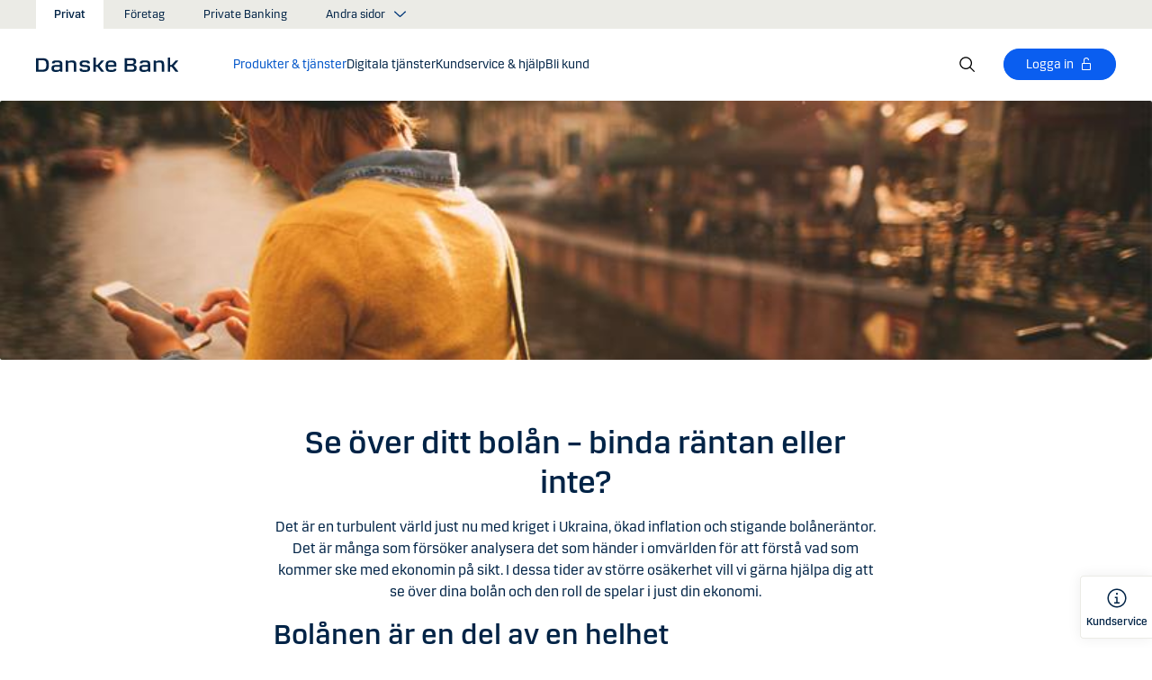

--- FILE ---
content_type: text/html; charset=utf-8
request_url: https://danskebank.se/privat/produkter/bolan/guider/se-over-ditt-bolan-binda-rantan-eller-inte
body_size: 44863
content:


<!DOCTYPE html>
<html lang="sv" >
<head>
<script>
    var launch_data = {"breadcrumbs":["privat","produkter","bolan","guider","se over ditt bolan binda rantan eller inte"],"code_version":"1.0.0.1","language":"sv-SE","currency":"SEK"};
</script>
    <meta http-equiv="X-UA-Compatible" content="IE=edge">
<meta charset="utf-8">
<meta name="viewport" content="width=device-width, initial-scale=1">
            <meta name="google-site-verification" content="Sgjgk0dZ429N1l0wmk-OQrrjc-qVT6nHO8VWNNMKeZI" />
            <meta name="facebook-domain-verification" content="j0f6bpa6ryukedffmima9fqh8jy457" />
            <meta name="msvalidate.01" content="7B71F0BF5A5547CE5621929EB3F0D21A" />

    <meta name="robots" content="noindex" />
    <meta name="description" content="I dessa tider av st&#246;rre os&#228;kerhet vill vi g&#228;rna hj&#228;lpa dig att se &#246;ver dina bol&#229;n och den roll de spelar i just din ekonomi." />
<meta property="og:title" content="Se &#246;ver ditt bol&#229;n – binda r&#228;ntan eller inte?" />
<meta property="og:type" content="website" />
            <meta property="og:image" content="https://danskebank.se/-/media/danske-bank-images/global/images/generic/se_over_ditt_bolan.jpg?rev=9a37864626e24b4f8c1ff5f447c3d761" />
            <meta name="twitter:card" content="summary_large_image" />

<meta name="msapplication-config" content="none" />
<title>
Se &#246;ver ditt bol&#229;n – binda r&#228;ntan eller inte? | Danske Bank</title>

    
<link rel="apple-touch-icon" sizes="57x57" href="/~/media/Danske%20Bank/favicons/Apple/apple-touch-icon-57x57.png">
<link rel="apple-touch-icon" sizes="60x60" href="/~/media/Danske%20Bank/favicons/Apple/apple-touch-icon-60x60.png">
<link rel="apple-touch-icon" sizes="72x72" href="/~/media/Danske%20Bank/favicons/Apple/apple-touch-icon-72x72.png">
<link rel="apple-touch-icon" sizes="76x76" href="/~/media/Danske%20Bank/favicons/Apple/apple-touch-icon-76x76.png">
<link rel="apple-touch-icon" sizes="114x114" href="/~/media/Danske%20Bank/favicons/Apple/apple-touch-icon-114x114.png">
<link rel="apple-touch-icon" sizes="120x120" href="/~/media/Danske%20Bank/favicons/Apple/apple-touch-icon-120x120.png">
<link rel="apple-touch-icon" sizes="144x144" href="/~/media/Danske%20Bank/favicons/Apple/apple-touch-icon-144x144.png">
<link rel="apple-touch-icon" sizes="152x152" href="/~/media/Danske%20Bank/favicons/Apple/apple-touch-icon-152x152.png">
<link rel="apple-touch-icon" sizes="180x180" href="/~/media/Danske%20Bank/favicons/Apple/apple-touch-icon-180x180.png">
<link rel="icon" type="image/png" sizes="32x32" href="/~/media/Danske%20Bank/favicons/icon/favicon-32x32.png">
<link rel="icon" type="image/png" sizes="96x96" href="/~/media/Danske%20Bank/favicons/icon/favicon-96x96.png">
<link rel="icon" type="image/png" sizes="16x16" href="/~/media/Danske%20Bank/favicons/icon/favicon-16x16.png">
<meta name="msapplication-TileColor" content="#ffffff">
<meta name="msapplication-TileImage" content="/~/media/Danske%20Bank/favicons/Microsoft/mstile-144x144.png">
<meta name="theme-color" content="#ffffff">



    <link href="/css/core.min.css?v=3akZ0ojk5tMs8gpXnNMIKdLW7uVBTQqZCX3fsThiE7Y1" rel="stylesheet"/>

<script src="https://track.adform.net/Serving/Cookie/?adfaction=getjs;adfcookname=uid"></script>
<style>
span.tooltip__wrapper {
display: inline-block;
}
span.tooltip__wrapper .tooltip__content {
min-width: 200px;
}
</style>
    
    
</head>
<body id="body">
    <svg style="display: none;">
    <symbol viewBox="0 0 24 24" fill="none" id="svg-add">
        <path fill="currentColor" d="M12 1.5C17.775 1.5 22.5 6.225 22.5 12C22.5 17.775 17.775 22.5 12 22.5C6.225 22.5 1.5 17.775 1.5 12C1.5 6.225 6.225 1.5 12 1.5ZM12 3C7.05 3 3 7.05 3 12C3 16.95 7.05 21 12 21C16.95 21 21 16.95 21 12C21 7.05 16.95 3 12 3ZM12.75 6V11.25H18V12.75H12.75V18H11.25V12.75H6V11.25H11.25V6H12.75Z"></path>
    </symbol>
    <symbol viewBox="0 0 17 15" id="svg-alert">
        <path d="M15.915 12.6l-7-12c-.5-.8-1.2-.8-1.7 0l-7 12c-.5.8-.1 1.5.9 1.5h13.9c.9 0 1.3-.7.9-1.5zm-8.6-1.9c0-.4.4-.8.8-.8s.8.4.8.8-.4.8-.8.8-.8-.4-.8-.8zm1.7-5.2l-.1 2.6c0 .5-.4 1-.8 1s-.8-.4-.8-1l-.1-2.7c0-.5.3-1 .7-1h.4c.4.1.7.6.7 1.1z"></path>
    </symbol>
    <symbol viewBox="0 0 20 11" id="svg-arrow-down">
        <path d="M10.005 10.337c-.244 0-.488-.09-.68-.267L.32 1.735C-.085 1.36-.11.727.266.322.642-.084 1.273-.108 1.68.267l8.324 7.707 8.3-7.706c.405-.376 1.038-.353 1.415.053.374.406.35 1.038-.054 1.414l-8.98 8.336c-.192.178-.437.267-.68.267"></path>
    </symbol>
    <symbol viewBox="0 0 24 24" id="svg-arrow-down-2">
        <path fill="currentColor" d="M12 17.5 4.5 10l1.05-1.05L12 15.4l6.45-6.45L19.5 10 12 17.5Z"></path>
    </symbol>
    <symbol viewBox="0 -1 7 13" id="svg-arrow-left">
        <path d="M5.60572888,11.9997831 C5.44422,11.9997831 5.28391193,11.9355398 5.1662326,11.808254 L0.16065807,6.41601876 C-0.0530860262,6.18606373 -0.0530860262,5.83062411 0.160057665,5.60006868 L5.16563219,0.192823367 C5.38958317,-0.0509409675 5.77023979,-0.0659510866 6.01400412,0.159801105 C6.25716805,0.384952892 6.27157777,0.765009108 6.04582558,1.00817304 L1.41910646,6.00714311 L6.04522517,10.9905027 C6.27097736,11.234267 6.25716805,11.6137228 6.01460453,11.8388746 C5.89872641,11.946347 5.75222765,11.9997831 5.60572888,11.9997831"></path>
    </symbol>
    <symbol viewBox="0 0 20 11" id="svg-arrow-up">
        <path d="M18.986 10.336c-.243 0-.487-.088-.68-.266L9.98 2.364l-8.3 7.704c-.404.374-1.037.352-1.413-.05-.375-.407-.352-1.04.053-1.414L9.3.267c.383-.355.976-.355 1.36 0L19.665 8.6c.405.376.43 1.008.054 1.414-.197.213-.465.32-.734.32"></path>
    </symbol>
    <symbol viewBox="0 -1 6 12" id="svg-arrow-right">
        <path d="M0.550377003,10.9999578 C0.416636342,10.9999578 0.282345308,10.9515249 0.176673674,10.8530082 C-0.0462274282,10.6466182 -0.0599867555,10.2987825 0.146403154,10.075331 L4.38812857,5.49347499 L0.146953527,0.924827957 C-0.0594363824,0.702477228 -0.0467778013,0.354091061 0.176123301,0.147150779 C0.39847403,-0.0597895037 0.745759451,-0.0471309226 0.953800479,0.176320553 L5.54171057,5.11867092 C5.73764339,5.32946381 5.73764339,5.65583505 5.54226094,5.86662795 L0.954350853,10.8238384 C0.845927353,10.9410679 0.698427365,10.9999578 0.550377003,10.9999578"></path>
    </symbol>
    <symbol viewBox="0 0 24 24" fill="none" id="svg-calendar">
        <path fill="currentColor" d="M19.5 3h-3V1.5H15V3H9V1.5H7.5V3h-3C3.675 3 3 3.675 3 4.5v15c0 .825.675 1.5 1.5 1.5h15c.825 0 1.5-.675 1.5-1.5v-15c0-.825-.675-1.5-1.5-1.5Zm0 16.5h-15V9h15v10.5Zm0-12h-15v-3h3V6H9V4.5h6V6h1.5V4.5h3v3Z"></path>
    </symbol>
    <symbol viewBox="0 0 24 24" id="svg-call" fill="none">
        <path d="M19.5 21.75H19.3725C4.635 20.9025 2.5425 8.4675 2.25 4.6725C2.22643 4.37744 2.26132 4.08062 2.35266 3.79906C2.444 3.5175 2.59 3.25673 2.78229 3.03169C2.97458 2.80665 3.20939 2.62177 3.47326 2.48763C3.73713 2.35349 4.02487 2.27274 4.32 2.25H8.4525C8.75292 2.24971 9.0465 2.33963 9.29523 2.50812C9.54395 2.67661 9.73635 2.9159 9.8475 3.195L10.9875 6C11.0973 6.27266 11.1245 6.57156 11.0658 6.85957C11.0072 7.14758 10.8652 7.412 10.6575 7.62L9.06 9.2325C9.30954 10.6506 9.98864 11.9578 11.0054 12.9772C12.0222 13.9967 13.3276 14.6792 14.745 14.9325L16.3725 13.32C16.5836 13.1146 16.8505 12.9759 17.14 12.9213C17.4294 12.8666 17.7285 12.8983 18 13.0125L20.8275 14.145C21.1024 14.2597 21.3369 14.4536 21.5012 14.702C21.6655 14.9504 21.7521 15.2422 21.75 15.54V19.5C21.75 20.0967 21.513 20.669 21.091 21.091C20.669 21.5129 20.0967 21.75 19.5 21.75ZM4.5 3.75C4.30109 3.75 4.11032 3.82902 3.96967 3.96967C3.82902 4.11032 3.75 4.30109 3.75 4.5V4.56C4.095 9 6.3075 19.5 19.455 20.25C19.5535 20.2561 19.6523 20.2427 19.7456 20.2105C19.839 20.1783 19.925 20.1281 19.9989 20.0626C20.0727 19.9971 20.1329 19.9176 20.176 19.8288C20.2191 19.74 20.2443 19.6436 20.25 19.545V15.54L17.4225 14.4075L15.27 16.545L14.91 16.5C8.385 15.6825 7.5 9.1575 7.5 9.09L7.455 8.73L9.585 6.5775L8.46 3.75H4.5Z" fill="currentColor"></path>
    </symbol>
    <symbol viewBox="0 0 24 24" fill="none" id="svg-ai">
        <path d="M12 2.75C17.1086 2.75 21.25 6.89137 21.25 12C21.25 17.1086 17.1086 21.25 12 21.25H3.81836C3.22842 21.25 2.75 20.7716 2.75 20.1816V12C2.75 6.89137 6.89137 2.75 12 2.75Z" stroke="currentColor" stroke-width="1.5"></path>
        <path d="M11.5613 7.3021C11.751 6.95533 12.249 6.95533 12.4387 7.3021L13.8743 9.92698C13.9202 10.0109 13.9891 10.0799 14.073 10.1257L16.6979 11.5613C17.0447 11.751 17.0447 12.249 16.6979 12.4387L14.073 13.8743C13.9891 13.9202 13.9202 13.9891 13.8743 14.073L12.4387 16.6979C12.249 17.0447 11.751 17.0447 11.5613 16.6979L10.1257 14.073C10.0798 13.9891 10.0109 13.9202 9.92697 13.8743L7.30209 12.4387C6.95531 12.249 6.95531 11.751 7.30209 11.5613L9.92697 10.1257C10.0109 10.0799 10.0798 10.0109 10.1257 9.92698L11.5613 7.3021Z" fill="currentColor"></path>
    </symbol>
    <symbol viewBox="0 0 24 24" fill="none" id="svg-chat">
        <path fill="currentColor" d="M19.5 3C20.2956 3 21.0585 3.3163 21.6211 3.87891C22.1837 4.44152 22.5 5.20435 22.5 6V15C22.5 15.7956 22.1837 16.5585 21.6211 17.1211C21.0585 17.6837 20.2956 18 19.5 18H15.8701L13.3047 22.5L12 21.75L15 16.5H19.5C19.8978 16.5 20.2792 16.3419 20.5605 16.0605C20.8419 15.7792 21 15.3978 21 15V6C21 5.60218 20.8419 5.22076 20.5605 4.93945C20.2792 4.65815 19.8978 4.5 19.5 4.5H4.5C4.10218 4.5 3.72076 4.65815 3.43945 4.93945C3.15815 5.22076 3 5.60218 3 6V15C3 15.3978 3.15815 15.7792 3.43945 16.0605C3.72076 16.3419 4.10218 16.5 4.5 16.5H11.25V18H4.5C3.70435 18 2.94152 17.6837 2.37891 17.1211C1.8163 16.5585 1.5 15.7956 1.5 15V6C1.5 5.20435 1.8163 4.44152 2.37891 3.87891C2.94152 3.3163 3.70435 3 4.5 3H19.5ZM13.5 12V13.5H6V12H13.5ZM18 9H6V7.5H18V9Z"></path>
    </symbol>
    <symbol viewBox="0 0 20 20" id="svg-check">
        <path d="M7.41 18.053c-.27 0-.528-.108-.717-.302l-6.41-6.577c-.384-.395-.376-1.03.02-1.414.396-.387 1.027-.378 1.414.018l5.603 5.75L18.208 1.39c.335-.438.965-.52 1.403-.182.438.337.52.965.182 1.403L8.202 17.664c-.178.23-.445.37-.735.388l-.058.003"></path>
    </symbol>
    <symbol viewBox="0 0 20 20" id="svg-clock">
        <path d="M10 0c5.5 0 10 4.5 10 10s-4.5 10-10 10S0 15.5 0 10 4.5 0 10 0zm0 18.752c4.876 0 8.752-3.876 8.752-8.752 0-4.876-3.876-8.752-8.752-8.752-4.876 0-8.752 3.876-8.752 8.752 0 4.876 3.876 8.752 8.752 8.752zm.224-12.504c.376 0 .624 1.124.624 2.5 0 .62-.052 1.188-.144 1.628.092.076.144.16.144.248 0 .14-.124.264-.336.364-.084.168-.18.26-.288.26-.064 0-.128-.036-.188-.104-.308.068-.676.104-1.064.104-1 0-1.876-.252-1.876-.624 0-.376.876-.624 1.876-.624.248 0 .492.016.712.044-.056-.376-.084-.824-.084-1.296 0-1.372.252-2.5.624-2.5z"></path>
    </symbol>
    <symbol viewBox="-1 0 19 18" id="svg-close">
        <path d="M10.192,8.778 L17.262,1.708 C17.654,1.316 17.654,0.684 17.262,0.293 C16.872,-0.097 16.24,-0.097 15.849,0.293 L8.774,7.363 L1.704,0.293 C1.315,-0.097 0.68,-0.097 0.29,0.293 C-0.1,0.683 -0.1,1.316 0.29,1.707 L7.36,8.777 L0.29,15.85 C-0.1,16.24 -0.1,16.87 0.29,17.26 C0.486,17.456 0.74,17.554 0.998,17.554 C1.252,17.554 1.508,17.456 1.704,17.261 L8.774,10.191 L15.846,17.261 C16.041,17.458 16.296,17.556 16.552,17.556 C16.808,17.556 17.064,17.458 17.259,17.263 C17.649,16.873 17.649,16.241 17.259,15.85 L10.189,8.777 L10.192,8.778 Z"></path>
    </symbol>
    <symbol viewBox="0 0 14 20" id="svg-device">
        <path d="M13.5 0c.276 0 .5.224.5.5v19c0 .276-.224.5-.5.5H.5c-.276 0-.5-.224-.5-.5V.5C0 .224.224 0 .5 0h13zM1 14.02h12v-9.9H1v9.9zM1 19h12v-3.98l-12 .002V19zm5.996-2.97c.552 0 1 .448 1 1s-.448 1-1 1-1-.448-1-1 .448-1 1-1z"></path>
    </symbol>
    <symbol viewBox="0 0 32 32" id="svg-download">
        <path d="M26 24v4H6v-4H4v4a2 2 0 0 0 2 2h20a2 2 0 0 0 2-2v-4Zm0-10-1.41-1.41L17 20.17V2h-2v18.17l-7.59-7.58L6 14l10 10 10-10z"></path>
        <path d="M0 0h32v32H0z" data-name="&amp;lt;Transparent Rectangle&amp;gt;" style="fill:none"></path>
    </symbol>
    <symbol viewBox="0 0 16 16" id="svg-dot">
        <circle cx="8" cy="8" r="8"></circle>
    </symbol>
    <symbol viewBox="0 0 24 24" id="svg-facebook">
        <path d="M20.0025 3H3.9975C3.73355 3.00196 3.48097 3.10769 3.29433 3.29433C3.10769 3.48097 3.00196 3.73355 3 3.9975V20.0025C3.00196 20.2664 3.10769 20.519 3.29433 20.7057C3.48097 20.8923 3.73355 20.998 3.9975 21H12.615V14.04H10.275V11.3175H12.615V9.315C12.615 6.99 14.0325 5.7225 16.1175 5.7225C16.815 5.7225 17.5125 5.7225 18.21 5.8275V8.25H16.7775C15.645 8.25 15.4275 8.79 15.4275 9.5775V11.31H18.1275L17.775 14.0325H15.4275V21H20.0025C20.2664 20.998 20.519 20.8923 20.7057 20.7057C20.8923 20.519 20.998 20.2664 21 20.0025V3.9975C20.998 3.73355 20.8923 3.48097 20.7057 3.29433C20.519 3.10769 20.2664 3.00196 20.0025 3Z" fill="currentColor"></path>
    </symbol>
    <symbol viewBox="0 0 24 24" fill="none" id="svg-linkedin">
        <path fill="currentColor" d="M19.6575 2.99996H4.3425C3.99354 2.99787 3.65764 3.13249 3.40671 3.375C3.15579 3.61751 3.0098 3.94864 3 4.29746V19.65C3.00788 19.9994 3.15327 20.3317 3.40461 20.5746C3.65596 20.8175 3.99297 20.9515 4.3425 20.9475H19.6575C20.007 20.9515 20.344 20.8175 20.5954 20.5746C20.8467 20.3317 20.9921 19.9994 21 19.65V4.29746C20.9902 3.94864 20.8442 3.61751 20.5933 3.375C20.3424 3.13249 20.0065 2.99787 19.6575 2.99996ZM8.3325 18.3075H5.6925V9.74996H8.3325V18.3075ZM7.0425 8.55746C6.63717 8.55758 6.24786 8.39917 5.95777 8.11608C5.66767 7.83299 5.49979 7.44768 5.49 7.04246C5.48266 6.83661 5.5178 6.63145 5.59322 6.43977C5.66864 6.24809 5.78273 6.074 5.92839 5.92835C6.07404 5.7827 6.24813 5.6686 6.43981 5.59318C6.63149 5.51776 6.83665 5.48262 7.0425 5.48996C7.43463 5.51727 7.80181 5.6923 8.06993 5.97974C8.33805 6.26719 8.48716 6.64563 8.48716 7.03871C8.48716 7.43179 8.33805 7.81024 8.06993 8.09768C7.80181 8.38512 7.43463 8.56016 7.0425 8.58746V8.55746ZM18.36 18.255H15.75V14.07C15.75 13.0725 15.75 11.775 14.355 11.775C12.96 11.775 12.75 12.87 12.75 13.9725V18.21H10.08V9.74996H12.57V10.875H12.6225C12.8777 10.4317 13.2499 10.0672 13.6983 9.82116C14.1467 9.57514 14.6541 9.45711 15.165 9.47996C17.8575 9.47996 18.36 11.28 18.36 13.5675V18.255Z"></path>
    </symbol>
    <symbol viewBox="0 0 16 16" id="svg-logoff">
        <path fill="currentColor" d="M12 7H6V4a2 2 0 1 1 4 0h1a3 3 0 0 0-6 0v3H4a1 1 0 0 0-1 1v6a1 1 0 0 0 1 1h8a1 1 0 0 0 1-1V8a1 1 0 0 0-1-1Zm0 7H4V8h8v6Z"></path>
    </symbol>
    <symbol viewBox="0 0 24 24" id="svg-message">
        <path fill="currentColor" d="M21 4.5H3C2.60218 4.5 2.22064 4.65804 1.93934 4.93934C1.65804 5.22064 1.5 5.60218 1.5 6V18C1.5 18.3978 1.65804 18.7794 1.93934 19.0607C2.22064 19.342 2.60218 19.5 3 19.5H21C21.3978 19.5 21.7794 19.342 22.0607 19.0607C22.342 18.7794 22.5 18.3978 22.5 18V6C22.5 5.60218 22.342 5.22064 22.0607 4.93934C21.7794 4.65804 21.3978 4.5 21 4.5ZM19.35 6L12 11.085L4.65 6H19.35ZM3 18V6.6825L11.5725 12.615C11.698 12.7021 11.8472 12.7488 12 12.7488C12.1528 12.7488 12.302 12.7021 12.4275 12.615L21 6.6825V18H3Z"></path>
    </symbol>
    <symbol viewBox="0 0 24 24" id="svg-news">
        <path fill="currentColor" d="M21.5303 14.4697L19.5 12.4394V9.75C19.4976 7.89146 18.8061 6.09983 17.5593 4.72154C16.3126 3.34326 14.599 2.47622 12.75 2.2881V0.75H11.25V2.2881C9.40101 2.47622 7.68744 3.34326 6.44065 4.72154C5.19386 6.09983 4.50241 7.89146 4.5 9.75V12.4394L2.46968 14.4697C2.32904 14.6104 2.25002 14.8011 2.25 15V17.25C2.25 17.4489 2.32902 17.6397 2.46967 17.7803C2.61032 17.921 2.80109 18 3 18H8.25V18.5826C8.23374 19.534 8.56913 20.458 9.19191 21.1775C9.81469 21.897 10.6811 22.3613 11.625 22.4816C12.1464 22.5334 12.6728 22.4754 13.1704 22.3115C13.668 22.1475 14.1258 21.8813 14.5143 21.5298C14.9029 21.1783 15.2135 20.7494 15.4263 20.2707C15.6391 19.7919 15.7494 19.2739 15.75 18.75V18H21C21.1989 18 21.3897 17.921 21.5303 17.7803C21.671 17.6397 21.75 17.4489 21.75 17.25V15C21.75 14.8011 21.671 14.6104 21.5303 14.4697ZM14.25 18.75C14.25 19.3467 14.0129 19.919 13.591 20.341C13.169 20.7629 12.5967 21 12 21C11.4033 21 10.831 20.7629 10.409 20.341C9.98705 19.919 9.75 19.3467 9.75 18.75V18H14.25V18.75ZM20.25 16.5H3.75V15.3106L5.78025 13.2802C5.92091 13.1396 5.99996 12.9489 6 12.75V9.75C6 8.1587 6.63214 6.63258 7.75736 5.50736C8.88258 4.38214 10.4087 3.75 12 3.75C13.5913 3.75 15.1174 4.38214 16.2426 5.50736C17.3679 6.63258 18 8.1587 18 9.75V12.75C18 12.9489 18.0791 13.1396 18.2197 13.2802L20.25 15.3106V16.5Z"></path>
    </symbol>
    <symbol viewBox="0 0 24 24" id="svg-pin">
        <path d="M12 1.5C14.188 1.5 16.2868 2.36884 17.834 3.91602C19.3812 5.46319 20.25 7.56196 20.25 9.75C20.2527 11.5367 19.6691 13.2751 18.5889 14.6982L18.5879 14.7002C18.5819 14.7081 18.3624 14.9957 18.3291 15.0352L12 22.5L5.67384 15.0381C5.63837 14.9958 5.41801 14.7079 5.41212 14.7002C4.33129 13.2766 3.74748 11.5374 3.75001 9.75C3.75001 7.56197 4.61885 5.46319 6.16602 3.91602C7.7132 2.36884 9.81198 1.5 12 1.5ZM12 3C10.2098 3 8.49244 3.71069 7.22657 4.97656C5.9607 6.24243 5.25001 7.95979 5.25001 9.75C5.24835 11.211 5.72598 12.6322 6.60938 13.7959C6.61013 13.7964 6.78433 14.0275 6.82423 14.0771L12 20.1807L17.1826 14.0684C17.2157 14.0267 17.3912 13.7945 17.3916 13.7939C18.2745 12.6308 18.7517 11.2103 18.75 9.75C18.75 7.95979 18.0393 6.24243 16.7734 4.97656C15.5076 3.71069 13.7902 3 12 3ZM11.2686 6.07227C11.996 5.9276 12.7504 6.00134 13.4356 6.28516C14.1206 6.569 14.7062 7.0504 15.1182 7.66699C15.5301 8.2836 15.75 9.00845 15.75 9.75C15.7489 10.7442 15.3534 11.6974 14.6504 12.4004C13.9474 13.1034 12.9942 13.4989 12 13.5C11.2585 13.5 10.5336 13.2801 9.917 12.8682C9.30041 12.4562 8.81901 11.8706 8.53516 11.1855C8.25135 10.5004 8.1776 9.74595 8.32227 9.01855C8.46697 8.29113 8.82419 7.62308 9.34864 7.09863C9.87309 6.57419 10.5411 6.21696 11.2686 6.07227ZM12 7.5C11.5551 7.5 11.12 7.63174 10.75 7.87891C10.38 8.12612 10.0912 8.47759 9.92091 8.88867C9.75068 9.29964 9.7063 9.75218 9.79298 10.1885C9.87979 10.6249 10.0945 11.0262 10.4092 11.3408C10.7239 11.6555 11.1251 11.8702 11.5615 11.957C11.9978 12.0437 12.4504 11.9993 12.8613 11.8291C13.2724 11.6588 13.6239 11.37 13.8711 11C14.1183 10.63 14.25 10.1949 14.25 9.75C14.2494 9.15346 14.0117 8.58197 13.5899 8.16016C13.168 7.73834 12.5965 7.50066 12 7.5Z" fill="currentColor"></path>
    </symbol>
    <symbol id="svg-print" viewBox="0 0 24 24" fill="none">
        <path fill="currentColor" d="M21 6.75H18.75V2.25H5.25V6.75H3C2.60218 6.75 2.22064 6.90804 1.93934 7.18934C1.65804 7.47064 1.5 7.85218 1.5 8.25V15.75C1.5 16.1478 1.65804 16.5294 1.93934 16.8107C2.22064 17.092 2.60218 17.25 3 17.25H5.25V21.75H18.75V17.25H21C21.3978 17.25 21.7794 17.092 22.0607 16.8107C22.342 16.5294 22.5 16.1478 22.5 15.75V8.25C22.5 7.85218 22.342 7.47064 22.0607 7.18934C21.7794 6.90804 21.3978 6.75 21 6.75ZM6.75 3.75H17.25V6.75H6.75V3.75ZM17.25 20.25H6.75V12.75H17.25V20.25ZM21 15.75H18.75V11.25H5.25V15.75H3V8.25H21V15.75Z"></path>
    </symbol>
    <symbol viewBox="0 0 9 17" id="svg-questionmark">
        <path d="M4.2 0C1.9 0 0 1.9 0 4.2c0 .7.6 1.3 1.3 1.3.7 0 1.3-.6 1.3-1.3 0-.9.7-1.6 1.6-1.6.9 0 1.6.7 1.6 1.6 0 .8-.4 1.2-1 2-.8.8-1.9 2-1.9 4.2 0 .7.6 1.3 1.3 1.3.7 0 1.3-.6 1.3-1.3 0-1.2.5-1.7 1.2-2.4.8-.8 1.7-1.8 1.7-3.7C8.4 1.9 6.5 0 4.2 0zm0 12.9c-.9 0-1.6.7-1.6 1.6 0 .9.7 1.6 1.6 1.6.8 0 1.6-.7 1.6-1.6 0-.9-.7-1.6-1.6-1.6z"></path>
    </symbol>
    <symbol viewBox="0 0 20 20" id="svg-remove">
        <path d="M10 0c5.514 0 10 4.486 10 10s-4.486 10-10 10S0 15.514 0 10 4.486 0 10 0zm0 19c4.963 0 9-4.037 9-9 0-4.962-4.037-9-9-9-4.962 0-9 4.038-9 9 0 4.963 4.038 9 9 9zm4.004-9.448c.276 0 .5.224.5.5s-.224.5-.5.5h-8c-.276 0-.5-.224-.5-.5s.224-.5.5-.5h8z"></path>
    </symbol>
    <symbol viewBox="0 0 24 24" id="svg-search">
        <path fill="currentColor" d="m21.75 20.69-5.664-5.665a8.262 8.262 0 1 0-1.06 1.06l5.663 5.665 1.061-1.06ZM3 9.75a6.75 6.75 0 1 1 6.75 6.75A6.758 6.758 0 0 1 3 9.75Z"></path>
    </symbol>
    <symbol viewBox="0 0 18 20" id="svg-share">
        <path d="M14.92 14.71c1.462 0 2.646 1.183 2.646 2.644 0 1.462-1.184 2.646-2.645 2.646-1.46 0-2.645-1.184-2.645-2.646 0-.38.08-.745.227-1.072l-7.96-4.596c-.48.494-1.153.8-1.896.8C1.184 12.487 0 11.303 0 9.842c0-1.46 1.184-2.644 2.646-2.644.77 0 1.46.328 1.945.852l7.835-4.523c-.097-.275-.15-.57-.15-.88C12.275 1.186 13.46 0 14.92 0c1.462 0 2.646 1.184 2.646 2.646 0 1.46-1.184 2.645-2.645 2.645-.798 0-1.513-.353-1.998-.912l-7.81 4.508c.116.297.18.62.18.955 0 .363-.073.707-.205 1.02l7.98 4.608c.477-.47 1.13-.76 1.854-.76z"></path>
    </symbol>
    <symbol viewBox="0 0 140 140" id="svg-splash">
        <polygon points="0 0, 60 0, 140 80, 140 140, 0 0"></polygon>
    </symbol>
    <symbol viewBox="0 0 48 48" id="svg-star">
        <g fill="none" fill-rule="evenodd">
            <path d="M0 0h48v48H0z"></path>
            <path d="M47.913 18.197a1.688 1.688 0 0 0-1.347-1.133l-14.526-2.22L25.528.971a1.689 1.689 0 0 0-3.056 0L15.96 14.844l-14.526 2.22a1.688 1.688 0 0 0-.954 2.848l10.56 10.824L8.545 46.04a1.689 1.689 0 0 0 2.483 1.75L24 40.617l12.973 7.171a1.688 1.688 0 0 0 2.483-1.75l-2.497-15.303 10.56-10.824a1.688 1.688 0 0 0 .394-1.715Z" fill="#000" fill-rule="nonzero"></path>
        </g>
    </symbol>
    <symbol viewBox="0 0 46 44" id="svg-half-star">
        <g stroke="none" stroke-width="1" fill="none" fill-rule="evenodd"></g>
        <path d="M23.0002192,6.25346996e-13 L23.0004196,37.2296113 C22.8624134,37.2296113 22.7267282,37.2661877 22.6074442,37.3356212 L11.2620544,43.7474842 C10.7637207,44.0328092 10.1745684,44.1140218 9.61789374,43.9742238 C9.06121909,43.8342751 8.58007475,43.4843062 8.27514141,42.9972055 C7.97004568,42.5101048 7.8650122,41.9237747 7.98164653,41.3608931 L10.5639753,28.5729623 C10.5946088,28.4376596 10.5881109,28.2967825 10.5451002,28.1650546 C10.5022456,28.0331641 10.424422,27.9155291 10.320145,27.8244015 L0.729735971,18.999297 C0.304120476,18.6123024 0.0444974009,18.0752855 0.00520737945,17.5007392 C-0.0340901673,16.9262326 0.150176469,16.3588279 0.519185816,15.9172751 C0.88817932,15.4757223 1.41342987,15.1944203 1.9849571,15.1321292 L14.9257119,13.6407131 C15.0631002,13.6281593 15.1944524,13.5787196 15.3060012,13.4976618 C15.4177045,13.416604 15.5054298,13.3068764 15.5598892,13.1799453 L20.9717728,1.31487531 C21.2072476,0.789804802 21.6365743,0.376302848 22.169564,0.161338964 C22.4360589,0.0537796548 22.7181391,6.25343527e-13 23.0002192,6.25343527e-13 Z">
            <rect id="Rectangle" x="23" y="0" width="23" height="44"></rect>
        </path>
    </symbol>
    <symbol viewBox="0 0 20 20" id="svg-trash">
        <path d="M17 17.5c0 .827-.673 1.5-1.5 1.5h-11c-.827 0-1.5-.673-1.5-1.5V3.97h14V17.5zm2-15.53h-6.557V1c0-.552-.448-1-1-1h-3c-.552 0-1 .448-1 1v.97H1c-.552 0-1 .447-1 1 0 .55.448 1 1 1h1V17.5C2 18.88 3.122 20 4.5 20h11c1.38 0 2.5-1.12 2.5-2.5V3.97h1c.552 0 1-.45 1-1 0-.553-.448-1-1-1zM9.984 16c.276 0 .5-.224.5-.5v-8c0-.276-.224-.5-.5-.5s-.5.224-.5.5v8c0 .276.224.5.5.5m3.516 0c.276 0 .5-.224.5-.5v-8c0-.276-.224-.5-.5-.5s-.5.224-.5.5v8c0 .276.224.5.5.5m-7.03 0c.275 0 .5-.224.5-.5v-8c0-.276-.225-.5-.5-.5-.277 0-.5.224-.5.5v8c0 .276.223.5.5.5"></path>
    </symbol>
    <symbol viewBox="0 0 24 24" id="svg-twitter">
        <g clip-path="url(#clip0_747_534)">
            <path fill="currentColor" d="M13.6757 10.6218L20.2325 3H18.6787L12.9855 9.61785L8.43828 3H3.1936L10.0699 13.0074L3.1936 21H4.74745L10.7597 14.0113L15.5619 21H20.8065L13.6757 10.6218ZM11.5475 13.0956L10.8508 12.0991L5.30725 4.1697H7.6939L12.1676 10.5689L12.8643 11.5654L18.6795 19.8835H16.2928L11.5475 13.0956Z"></path>
        </g>
        <defs>
            <clipPath id="clip0_747_534">
                <rect width="24" height="24" fill="white"></rect>
            </clipPath>
        </defs>
    </symbol>
    <symbol viewBox="0 0 24 24" fill="none" id="svg-info">
        <path fill="currentColor" d="M9.95163 1.70163C11.9883 1.29651 14.0995 1.50466 16.018 2.29929C17.9367 3.09401 19.5772 4.43976 20.7309 6.16648C21.8847 7.89318 22.5005 9.92378 22.5005 12.0005C22.5004 14.7851 21.3933 17.4552 19.4243 19.4243C17.4552 21.3933 14.7851 22.5004 12.0005 22.5005C9.92378 22.5005 7.89318 21.8847 6.16648 20.7309C4.43976 19.5772 3.09401 17.9367 2.29929 16.018C1.50466 14.0995 1.29651 11.9883 1.70163 9.95163C2.10678 7.91483 3.1072 6.04411 4.57566 4.57566C6.04411 3.1072 7.91483 2.10678 9.95163 1.70163ZM12.0005 3.00046C10.2205 3.00046 8.48045 3.52823 7.00046 4.51706C5.52042 5.50599 4.36622 6.91159 3.68503 8.55612C3.00391 10.2006 2.82606 12.0106 3.17331 13.7563C3.52062 15.5019 4.37771 17.1052 5.6362 18.3637C6.89487 19.6224 8.49877 20.4803 10.2446 20.8276C11.9902 21.1748 13.7995 20.9959 15.4438 20.3149C17.0882 19.6338 18.494 18.4803 19.4829 17.0005C20.4718 15.5205 21.0004 13.7804 21.0005 12.0005C21.0005 9.61351 20.0516 7.32403 18.3637 5.6362C16.676 3.94855 14.3872 3.00055 12.0005 3.00046ZM12.7505 16.5005H15.0005V18.0005H9.00046V16.5005H11.2505V12.0005H9.75046V10.5005H12.7505V16.5005ZM12.0005 6.00046C12.2987 6.00059 12.5845 6.1187 12.7954 6.32956C13.0064 6.54054 13.1255 6.82709 13.1255 7.12546C13.1254 7.34779 13.0586 7.56559 12.935 7.75046C12.8114 7.93523 12.6355 8.07945 12.4301 8.16452C12.2247 8.24953 11.9988 8.27134 11.7807 8.228C11.5625 8.18459 11.3619 8.07772 11.2046 7.92038C11.0472 7.76305 10.9404 7.56244 10.8969 7.34421C10.8536 7.12616 10.8754 6.90022 10.9604 6.6948C11.0455 6.48941 11.1897 6.31351 11.3745 6.18991C11.5595 6.0663 11.778 6.00046 12.0005 6.00046Z"></path>
    </symbol>
    <symbol viewBox="0 0 24 24" id="svg-bandaid">
        <path fill="currentColor" d="M21.1695 17.1092C22.0419 15.5477 22.5 13.7888 22.5 12.0002C22.5 10.2115 22.0419 8.45267 21.1695 6.89119L21.3105 6.75019C21.5914 6.46869 21.7491 6.08729 21.7491 5.68965C21.7491 5.29201 21.5914 4.91061 21.3105 4.62911L19.3713 2.68961C19.0897 2.40883 18.7083 2.25115 18.3106 2.25115C17.913 2.25115 17.5315 2.40883 17.25 2.68961L17.1092 2.83024C15.5476 1.95795 13.7888 1.5 12.0001 1.5C10.2114 1.5 8.45253 1.95795 6.89097 2.83024L6.74997 2.68961C6.46843 2.40876 6.08699 2.25103 5.68932 2.25103C5.29165 2.25103 4.91021 2.40876 4.62867 2.68961L2.68939 4.62911C2.40855 4.91061 2.25083 5.29201 2.25083 5.68965C2.25083 6.08729 2.40855 6.46869 2.68939 6.75019L2.83024 6.89081C1.95795 8.45246 1.5 10.2114 1.5 12.0002C1.5 13.7889 1.95795 15.5479 2.83024 17.1096L2.68939 17.2502C2.40855 17.5317 2.25083 17.9131 2.25083 18.3107C2.25083 18.7084 2.40855 19.0898 2.68939 19.3713L4.62867 21.3108C4.91018 21.5917 5.29163 21.7494 5.68932 21.7494C6.08701 21.7494 6.46846 21.5917 6.74997 21.3108L6.89097 21.1698C8.45249 22.0421 10.2114 22.5001 12 22.5002C13.7887 22.5003 15.5476 22.0424 17.1092 21.1701L17.25 21.3108C17.5315 21.5917 17.9129 21.7494 18.3106 21.7494C18.7083 21.7494 19.0898 21.5917 19.3713 21.3108L21.3105 19.3713C21.5914 19.0898 21.7491 18.7084 21.7491 18.3107C21.7491 17.9131 21.5914 17.5317 21.3105 17.2502L21.1695 17.1092ZM21 12.0002C20.9995 13.3879 20.6774 14.7565 20.059 15.9988L17.1379 13.0776C17.2873 12.3671 17.2873 11.6333 17.1379 10.9228L20.059 8.00156C20.6774 9.24383 20.9995 10.6125 21 12.0002ZM20.25 5.68961L16.549 9.39056C16.0847 8.58466 15.4158 7.91564 14.61 7.45114L18.3107 3.75019L20.25 5.68961ZM12 15.7502C11.2583 15.7502 10.5333 15.5303 9.91658 15.1182C9.2999 14.7061 8.81925 14.1205 8.53542 13.4353C8.25159 12.75 8.17733 11.996 8.32202 11.2686C8.46672 10.5412 8.82387 9.87298 9.34832 9.34854C9.87276 8.82409 10.541 8.46694 11.2684 8.32224C11.9958 8.17755 12.7498 8.25181 13.435 8.53564C14.1203 8.81947 14.7059 9.30012 15.118 9.9168C15.53 10.5335 15.75 11.2585 15.75 12.0002C15.7488 12.9944 15.3534 13.9476 14.6504 14.6506C13.9474 15.3536 12.9942 15.7491 12 15.7502ZM15.9865 3.95306L13.0773 6.86224C12.3669 6.71284 11.6331 6.71284 10.9226 6.86224L8.01342 3.95306C9.25702 3.35404 10.6196 3.04297 12 3.04297C13.3803 3.04297 14.7429 3.35404 15.9865 3.95306ZM5.68939 3.75019L9.39034 7.45114C8.58442 7.91563 7.9154 8.58464 7.45092 9.39056L3.74997 5.68961L5.68939 3.75019ZM2.99997 12.0002C3.00045 10.6126 3.32253 9.24403 3.94092 8.00186L6.86202 10.9228C6.71262 11.6333 6.71262 12.3671 6.86202 13.0776L3.94092 15.9985C3.32253 14.7564 3.00045 13.3878 2.99997 12.0002ZM5.68924 20.2502L3.74997 18.3108L7.45092 14.6102C7.91536 15.4161 8.58439 16.0852 9.39034 16.5496L5.68924 20.2502ZM8.01342 20.0477L10.9226 17.1385C11.6331 17.2879 12.3669 17.2879 13.0773 17.1385L15.9865 20.0477C14.7429 20.6467 13.3803 20.9578 12 20.9578C10.6196 20.9578 9.25702 20.6467 8.01342 20.0477ZM18.3109 20.2502L14.61 16.5492C15.4157 16.0848 16.0846 15.4159 16.549 14.6102L20.25 18.3108L18.3109 20.2502Z"></path>
    </symbol>
    <symbol viewBox="0 0 24 24" id="svg-mobile"><g><path class="st0" d="M16.6,2H7.5C6.7,2,6,2.7,6,3.5v17C6,21.3,6.7,22,7.5,22h9.1c0.8,0,1.5-0.7,1.5-1.5v-17C18.1,2.7,17.4,2,16.6,2z M7.5,3h9.1c0.3,0,0.5,0.2,0.5,0.5V5H7V3.5C7,3.3,7.2,3,7.5,3z M7,6h10.1v11H7V6z M16.6,21.1H7.5c-0.3,0-0.5-0.2-0.5-0.5V18h10.1v2.6C17.1,20.9,16.9,21.1,16.6,21.1z" /><circle class="st0" cx="12" cy="19.5" r="0.8" /><path class="st0" d="M12.8,4.3h-1.4C11.2,4.3,11,4.2,11,4l0,0c0-0.2,0.1-0.3,0.3-0.3h1.4C12.9,3.7,13,3.8,13,4l0,0C13.1,4.2,12.9,4.3,12.8,4.3z" /></g></symbol>
    <symbol viewBox="0 0 71.2 95.9" id="svg-file-media"><g><path d="M68.1,95.9H3c-1.6,0.1-3-1.2-3-2.8c0-0.1,0-0.2,0-0.3V2.5C0.2,1,1.5-0.1,3,0h42.9 c0.9-0.1,1.7,0.1,2.5,0.5l21.7,17.7c0.1,0.3,0.3,0.5,0.4,0.7c0.4,0.5,0.6,1.2,0.6,1.8v72.2c0.1,1.6-1.2,3-2.8,3 C68.3,95.9,68.2,95.9,68.1,95.9z M6.6,5.6c-0.5,0-1,0.5-1,1v82.8c0,0.5,0.5,1,1,1h57.5c0.5,0,1-0.5,1-1V25.3H49 c-1.6-0.1-2.9-1.4-3-3V5.6H6.6z" /><path d="M23.2,65.6c-0.6,0.1-1.1-0.1-1.5-0.5c-0.6-0.5-1-1.2-1-2V32.8c0-1.1,0.6-2,1.5-2.5 c0.8-0.5,1.8-0.5,2.5,0L50,45.4c1.4,0.7,1.9,2.5,1.2,3.9c-0.3,0.5-0.7,0.9-1.2,1.2L24.7,65.6H23.2z" /> </g></symbol>
    <symbol viewBox="0 0 71.2 95.9" id="svg-file-pdf"><g transform="translate(5.292 3.969)"><path d="M62.9,92H-2.3c-1.6,0.1-3-1.2-3-2.8c0-0.1,0-0.2,0-0.3V-1.4C-5.1-3-3.8-4.1-2.3-4h42.9 c0.9-0.1,1.7,0.1,2.5,0.5l21.7,17.7c0.1,0.3,0.3,0.5,0.4,0.7c0.4,0.5,0.6,1.2,0.6,1.8v72.2c0.1,1.6-1.2,3-2.8,3 C63,92,62.9,92,62.9,92z M1.3,1.6c-0.5,0-1,0.5-1,1v82.8c0,0.5,0.5,1,1,1h57.5c0.5,0,1-0.5,1-1V21.3H43.7c-1.6-0.1-2.9-1.4-3-3V1.6 H1.3z" /><path d="M13.4,72.3c-1.9,0-3.7-0.8-5-2c-2.2-2.1-2.8-5.3-1.5-8.1c0.8-1.7,2.1-3.2,3.6-4.3 c0.5-0.4,1-0.8,1.4-1.3c1.7-1.1,3.4-2.1,5.3-2.9c0.7-0.3,1.5-0.7,2.3-1.1L21,48c0.2-0.8,0.4-1.7,0.5-2.5c0.1-0.9,0.3-1.7,0.5-2.5 c-1.8-2.2-3.3-4.6-4.6-7.1c-1.2-2.2-1.9-4.6-2-7.1c0.4-3,2.6-5.5,5.6-6.1c0.6-0.2,1.3-0.3,2-0.3c2.3,0.1,4.5,1.1,6.1,2.8 c1.5,2,2.2,4.6,2,7.1c0.1,2.9-0.1,5.7-0.5,8.6c0.3,0.3,0.6,0.7,1,1.1c0.7,0.9,1.6,1.8,2.6,2.5l3.5,3.5c2.8-0.4,5.7-0.6,8.6-0.5 c2.5,0,5,0.7,7.1,2c2.6,1.8,3.6,5.1,2.5,8.1c-0.9,2.8-3.2,4.9-6.1,5.6c-2.4-0.1-4.8-0.6-7.1-1.5c-0.8-0.6-1.7-1.2-2.7-1.9 c-1.4-1-2.9-2-4.4-3.2c-0.8,0.3-1.7,0.4-2.5,0.5s-1.6,0.2-2.5,0.5L26,59.2c-0.4,0.8-0.8,1.5-1.1,2.3c-0.8,1.9-1.8,3.6-2.9,5.3 c-1.3,2.2-3.2,3.9-5.6,5C15.5,72.2,14.4,72.4,13.4,72.3z M21,57.6c-2.1,0.8-4.1,1.8-6.1,3c-1.5,0.8-2.8,2-3.5,3.5 C11,65,11.2,66,11.9,66.6c0.4,0.4,1,0.7,1.6,0.7c0.3,0,0.6-0.1,0.9-0.2c1.4-0.8,2.4-2.1,3-3.5c0.6-0.9,1.1-1.9,1.8-3 C19.7,59.8,20.3,58.7,21,57.6z M46.2,52.1c-1.1,0-2.1,0.1-3.1,0.2c-1.3,0.2-2.6,0.3-3.9,0.3c1.7,1.4,3.6,2.6,5.6,3.5 c1.1,0.7,2.3,1.1,3.6,1.2c0.3,0,0.6-0.1,0.9-0.2C50,57,50.6,56.6,51,56c0.1-0.1,0.2-0.3,0.4-0.4c0.4-0.9,0.2-1.9-0.5-2.5 C49.4,52.4,47.8,52.1,46.2,52.1L46.2,52.1z M27,44.5c-0.2,0.8-0.4,1.7-0.5,2.5c-0.1,0.9-0.3,1.7-0.5,2.5c-0.5,1.5-1,3-1.5,5 l0.2-0.1c1.4-0.5,2.9-1,4.9-1.5c1.6-0.6,3.3-0.9,5-1c-1.4-0.9-2.6-2.1-3.5-3.5c-1.1-0.9-2.2-1.9-3.1-3C27.6,45.2,27.3,44.8,27,44.5 z M23.3,27.1c-0.3,0-0.6,0.1-0.9,0.2c-1,0.5-1.5,1-1.5,2c0.1,1,0.3,2,0.6,3c0.1,0.5,0.3,1,0.4,1.5c0.4,0.6,0.8,1.2,1.1,1.9 c0.7,1.3,1.5,2.5,2.4,3.7c0.4-2.3,0.6-4.7,0.5-7.1c0-1.6-0.3-3.1-1-4.5C24.6,27.4,24,27.2,23.3,27.1z" /></g></symbol>
    <symbol viewBox="0 0 71.2 95.9" id="svg-file-xls"><g><path d="M68.1,95.9H3c-1.6,0.1-3-1.2-3-2.8c0-0.1,0-0.2,0-0.3V2.5C0.2,1,1.5-0.1,3,0h42.9 c0.9-0.1,1.7,0.1,2.5,0.5l21.7,17.7c0.1,0.3,0.3,0.5,0.4,0.7c0.4,0.5,0.6,1.2,0.6,1.8v72.2c0.1,1.6-1.2,3-2.8,3 C68.3,95.9,68.2,95.9,68.1,95.9z M6.6,5.6c-0.5,0-1,0.5-1,1v82.8c0,0.5,0.5,1,1,1h57.5c0.5,0,1-0.5,1-1V25.3H49 c-1.6-0.1-2.9-1.4-3-3V5.6H6.6z" /><path d="M43.9,34.3L35.3,48l-8.1-13.6h-10L30.8,56L17.2,78.3h9.6l8.6-14.1l9.1,14.1H54L40.4,56 L54,34.3H43.9z" /></g></symbol>
    <symbol viewBox="0 0 14.1 19" id="svg-file-word"><g><path d="M9.1,0H0.6C0.3,0,0,0.2,0,0.5v17.9C0,18.7,0.2,19,0.6,19h12.9 c0.3,0,0.6-0.2,0.6-0.6V4.1c0-0.2-0.1-0.3-0.2-0.5L9.6,0.1C9.4,0,9.3,0,9.1,0z M12.9,17.7c0,0.1-0.1,0.2-0.2,0.2H1.3 c-0.1,0-0.2-0.1-0.2-0.2V1.3c0-0.1,0.1-0.2,0.2-0.2h7.8v3.3C9.1,4.7,9.4,5,9.7,5h3.2C12.9,5,12.9,17.7,12.9,17.7z" /><polygon points="10.9,7.6 9.3,13.6 7.8,7.6 6.4,7.6 4.9,13.6 4.8,13.6 3.4,7.6 1.9,7.6 3.8,14.7 5.9,14.7 7,10 8.2,14.6 8.2,14.7 10.3,14.7 12.2,7.6 " /></g></symbol>
    <symbol viewBox="0 0 24 24" fill="none" id="svg-file-pdf-2">
        <path fill="currentColor" d="M10.5 1.50049C10.5986 1.49778 10.6965 1.51633 10.7871 1.55518C10.8777 1.59402 10.9594 1.65185 11.0254 1.7251L16.3271 7.02686C16.3762 7.08175 16.4162 7.14446 16.4453 7.2124C16.4842 7.30304 16.5027 7.40192 16.5 7.50049V10.5005H15V9.00049H10.5C10.1025 8.99932 9.72148 8.84013 9.44043 8.55908C9.15965 8.27816 9.00129 7.89767 9 7.50049V3.00049H3V21.0005H15V22.5005H3C2.60228 22.5005 2.22074 22.3422 1.93945 22.061C1.65826 21.7798 1.50012 21.3981 1.5 21.0005V3.00049C1.50117 2.60313 1.65952 2.22195 1.94043 1.94092C2.22148 1.65987 2.60253 1.50166 3 1.50049H10.5ZM8.25 12.0005C8.64768 12.0009 9.02934 12.1587 9.31055 12.4399C9.59161 12.7211 9.74954 13.1029 9.75 13.5005V15.7505C9.74935 16.1479 9.59146 16.529 9.31055 16.8101C9.02936 17.0912 8.64766 17.25 8.25 17.2505H6V19.5005H4.5V12.0005H8.25ZM14.25 12.0005C14.8464 12.0011 15.4181 12.238 15.8398 12.6597C16.2617 13.0815 16.4993 13.654 16.5 14.2505V17.2505C16.4992 17.8469 16.2616 18.4186 15.8398 18.8403C15.418 19.262 14.8464 19.4998 14.25 19.5005H11.25V12.0005H14.25ZM22.5 13.5005H19.5V15.0005H21.75V16.5005H19.5V19.5005H18V12.0005H22.5V13.5005ZM12.75 18.0005H14.25C14.4488 18.0003 14.6397 17.9204 14.7803 17.7798C14.9206 17.6393 14.9997 17.449 15 17.2505V14.2505C14.9998 14.0517 14.9207 13.8608 14.7803 13.7202C14.6397 13.5796 14.4488 13.5007 14.25 13.5005H12.75V18.0005ZM6 15.7505H8.25098L8.25 13.5005H6V15.7505ZM10.5 7.50049H14.7002L10.5 3.30029V7.50049Z"></path>
    </symbol>
    <symbol viewBox="0 0 24 24" id="svg-launch">
        <path d="M12 4.5H4.5v15h15V12H21v7.5a1.502 1.502 0 0 1-1.5 1.5h-15A1.503 1.503 0 0 1 3 19.5v-15A1.503 1.503 0 0 1 4.5 3H12v1.5Zm10.5-3V9H21V4.06l-6.44 6.44-1.06-1.06L19.94 3H15V1.5h7.5Z" fill="currentColor"></path>
    </symbol>
</svg>
    <header data-module="navigation" class="nav hide-for-print">
    <a href="#main-content" class="visible-when-focused bypass-block-link">G&#229; till huvudinneh&#229;ll</a>
    <div class="cover"></div>
    <div class="menus">
        
            <div class="section settings-bar">
                <div class="section-inner">
                    <nav aria-label="Andra sidor" class="settings">

                        
                        <ul class="settings-menu">
                                    <li class="is-active">
                                        <a href="/privat" aria-label="Privat">Privat</a>
                                    </li>
                                    <li >
                                        <a href="/foretag" aria-label="F&#246;retag">F&#246;retag</a>
                                    </li>
                                    <li >
                                        <a href="/private-banking" aria-label="Private Banking">Private Banking</a>
                                    </li>
                                                            <li>
                                    <div data-module="responsive-dropdown" id="sites" data-iconsize="xxsmall" data-render-as-button="true" class="responsive-dropdown responsive-dropdown--inline">
                                        <div class="data">
                                            <div class="placeholder">Andra sidor</div>
                                                <div data-href="/skog-och-lantbruk" class="option">Skog &amp; Lantbruk</div>
                                                <div data-href="/stora-foretag-och-institutioner" class="option">Stora f&#246;retag &amp; institutioner</div>
                                                <div data-href="/growth-and-impact" class="option">Growth &amp; Impact</div>
                                                <div data-href="/asset-management" class="option">Asset Management</div>
                                        </div>
                                    </div>
                                </li>
                        </ul>
                                            </nav>
                </div>
            </div>
        <div class="section menu-main-bar">
            <div class="section-inner">
                <div class="main-bar">
                    <nav aria-label="Main navigation" class="primary-nav">
                        
                        <a href="/privat" aria-label="Danske Bank" class="logo">
                            <div class="wrapper">
                                <img src="/-/media/danske-bank-images/logo/danske-bank-logo-svg.svg?iar=0&amp;rev=2c9d84f62c964d13b1677151c58a292b&amp;hash=9BE64E6D1CBE769BC549349B0F39311C" alt="Danske Bank" />
                                <span class="beta">
                                    
                                </span>
                            </div>
                        </a>

                        
                        <div class="main-menu">
                            <ul class="main-menu__list">
                                    <li class="main-menu__list-item">
                                        <a href="" role="button" aria-expanded="false" aria-label="Produkter &amp; tj&#228;nster" class="main-menu__link selected" data-sub-id="produkter"   ><span>Produkter &amp; tj&#228;nster</span></a>
                                        <div class="section mega-dropdown">
                                            <div class="section-inner">
                                                <div data-sub-id="produkter" class="sub-menu">
                                                    
                                                        <div class="row medium-up-3 large-up-4">
                                                                <div class="columns column-block">
                                                                    <h2 class="h6">
                                                                            <a href="/privat/produkter/bolan" class="arrow-link"   >
                                                                                <span>Bol&#229;n</span><svg xmlns="http://www.w3.org/2000/svg" fill="none" class="icon arrow-right "><use xlink:href="#svg-arrow-right"></use></svg>
                                                                            </a>
                                                                    </h2>
                                                                    <ul>
                                                                            <li>
                                                                                <a href="/privat/produkter/bolan/ansok-om-laanelofte" class="arrow-link"   >
                                                                                    <span>L&#229;nel&#246;fte</span><svg xmlns="http://www.w3.org/2000/svg" fill="none" class="icon arrow-right "><use xlink:href="#svg-arrow-right"></use></svg>
                                                                                </a>
                                                                            </li>
                                                                            <li>
                                                                                <a href="/privat/produkter/bolan/bolanekalkyl" class="arrow-link"   >
                                                                                    <span>Bol&#229;nekalkyl</span><svg xmlns="http://www.w3.org/2000/svg" fill="none" class="icon arrow-right "><use xlink:href="#svg-arrow-right"></use></svg>
                                                                                </a>
                                                                            </li>
                                                                            <li>
                                                                                <a href="/privat/produkter/bolan/relaterat/aktuella-bolanerantor" class="arrow-link"   >
                                                                                    <span>Bol&#229;ner&#228;ntor</span><svg xmlns="http://www.w3.org/2000/svg" fill="none" class="icon arrow-right "><use xlink:href="#svg-arrow-right"></use></svg>
                                                                                </a>
                                                                            </li>
                                                                            <li>
                                                                                <a href="/privat/produkter/bolan/hur-mycket-far-jag-lana" class="arrow-link"   >
                                                                                    <span>Hur mycket kan jag l&#229;na?</span><svg xmlns="http://www.w3.org/2000/svg" fill="none" class="icon arrow-right "><use xlink:href="#svg-arrow-right"></use></svg>
                                                                                </a>
                                                                            </li>
                                                                            <li>
                                                                                <a href="/privat/personlig-radgivning" class="arrow-link"   >
                                                                                    <span>Personlig r&#229;dgivning</span><svg xmlns="http://www.w3.org/2000/svg" fill="none" class="icon arrow-right "><use xlink:href="#svg-arrow-right"></use></svg>
                                                                                </a>
                                                                            </li>
                                                                            <li>
                                                                                <a href="/privat/produkter/bolan/flytta-bolan" class="arrow-link"   >
                                                                                    <span>Flytta bol&#229;n</span><svg xmlns="http://www.w3.org/2000/svg" fill="none" class="icon arrow-right "><use xlink:href="#svg-arrow-right"></use></svg>
                                                                                </a>
                                                                            </li>
                                                                            <li>
                                                                                <a href="/privat/produkter/bolan/din-ansokan" class="arrow-link"   >
                                                                                    <span>F&#246;lj din ans&#246;kan</span><svg xmlns="http://www.w3.org/2000/svg" fill="none" class="icon arrow-right "><use xlink:href="#svg-arrow-right"></use></svg>
                                                                                </a>
                                                                            </li>
                                                                            <li>
                                                                                <a href="/privat/produkter/bolan/ditt-bolan" class="arrow-link"   >
                                                                                    <span>Hantera ditt bol&#229;n</span><svg xmlns="http://www.w3.org/2000/svg" fill="none" class="icon arrow-right "><use xlink:href="#svg-arrow-right"></use></svg>
                                                                                </a>
                                                                            </li>
                                                                    </ul>
                                                                </div>
                                                                <div class="columns column-block">
                                                                    <h2 class="h6">
                                                                            <a href="/privat/produkter/spara-och-placera" class="arrow-link"   >
                                                                                <span>Spara och placera</span><svg xmlns="http://www.w3.org/2000/svg" fill="none" class="icon arrow-right "><use xlink:href="#svg-arrow-right"></use></svg>
                                                                            </a>
                                                                    </h2>
                                                                    <ul>
                                                                            <li>
                                                                                <a href="/privat/produkter/spara-och-placera/sparkonton" class="arrow-link"   >
                                                                                    <span>Sparkonton med r&#228;nta</span><svg xmlns="http://www.w3.org/2000/svg" fill="none" class="icon arrow-right "><use xlink:href="#svg-arrow-right"></use></svg>
                                                                                </a>
                                                                            </li>
                                                                            <li>
                                                                                <a href="/privat/produkter/spara-och-placera/placeringar/aktier" class="arrow-link"   >
                                                                                    <span>Spara i aktier</span><svg xmlns="http://www.w3.org/2000/svg" fill="none" class="icon arrow-right "><use xlink:href="#svg-arrow-right"></use></svg>
                                                                                </a>
                                                                            </li>
                                                                            <li>
                                                                                <a href="/privat/produkter/spara-och-placera/placeringar/fonder" class="arrow-link"   >
                                                                                    <span>Spara i fonder</span><svg xmlns="http://www.w3.org/2000/svg" fill="none" class="icon arrow-right "><use xlink:href="#svg-arrow-right"></use></svg>
                                                                                </a>
                                                                            </li>
                                                                            <li>
                                                                                <a href="/privat/produkter/spara-och-placera/placeringar/investeringssparkonto" class="arrow-link"   >
                                                                                    <span>Investeringssparkonto</span><svg xmlns="http://www.w3.org/2000/svg" fill="none" class="icon arrow-right "><use xlink:href="#svg-arrow-right"></use></svg>
                                                                                </a>
                                                                            </li>
                                                                            <li>
                                                                                <a href="/privat/produkter/spara-och-placera/manadsspara" class="arrow-link"   >
                                                                                    <span>M&#229;nadsspara</span><svg xmlns="http://www.w3.org/2000/svg" fill="none" class="icon arrow-right "><use xlink:href="#svg-arrow-right"></use></svg>
                                                                                </a>
                                                                            </li>
                                                                            <li>
                                                                                <a href="/privat/produkter/spara-och-placera/spara-till-barn" class="arrow-link"   >
                                                                                    <span>Spara till barn</span><svg xmlns="http://www.w3.org/2000/svg" fill="none" class="icon arrow-right "><use xlink:href="#svg-arrow-right"></use></svg>
                                                                                </a>
                                                                            </li>
                                                                            <li>
                                                                                <a href="/privat/personlig-radgivning" class="arrow-link"   >
                                                                                    <span>Personlig r&#229;dgivning</span><svg xmlns="http://www.w3.org/2000/svg" fill="none" class="icon arrow-right "><use xlink:href="#svg-arrow-right"></use></svg>
                                                                                </a>
                                                                            </li>
                                                                    </ul>
                                                                </div>
                                                                <div class="columns column-block">
                                                                    <h2 class="h6">
                                                                            <a href="/privat/produkter/betala" class="arrow-link"   >
                                                                                <span>Betala</span><svg xmlns="http://www.w3.org/2000/svg" fill="none" class="icon arrow-right "><use xlink:href="#svg-arrow-right"></use></svg>
                                                                            </a>
                                                                    </h2>
                                                                    <ul>
                                                                            <li>
                                                                                <a href="/privat/produkter/betala/kort" class="arrow-link"   >
                                                                                    <span>Kort</span><svg xmlns="http://www.w3.org/2000/svg" fill="none" class="icon arrow-right "><use xlink:href="#svg-arrow-right"></use></svg>
                                                                                </a>
                                                                            </li>
                                                                            <li>
                                                                                <a href="/privat/produkter/betala/kontopaket" class="arrow-link"   >
                                                                                    <span>Kontopaket</span><svg xmlns="http://www.w3.org/2000/svg" fill="none" class="icon arrow-right "><use xlink:href="#svg-arrow-right"></use></svg>
                                                                                </a>
                                                                            </li>
                                                                            <li>
                                                                                <a href="/privat/produkter/betala/betalningar" class="arrow-link"   >
                                                                                    <span>Betalningar</span><svg xmlns="http://www.w3.org/2000/svg" fill="none" class="icon arrow-right "><use xlink:href="#svg-arrow-right"></use></svg>
                                                                                </a>
                                                                            </li>
                                                                            <li>
                                                                                <a href="/privat/digitala-tjanster/ovriga-tjanster/bankid" class="arrow-link"   >
                                                                                    <span>BankID</span><svg xmlns="http://www.w3.org/2000/svg" fill="none" class="icon arrow-right "><use xlink:href="#svg-arrow-right"></use></svg>
                                                                                </a>
                                                                            </li>
                                                                            <li>
                                                                                <a href="/privat/digitala-tjanster/digitala-betallosningar/swish" class="arrow-link"   >
                                                                                    <span>Swish</span><svg xmlns="http://www.w3.org/2000/svg" fill="none" class="icon arrow-right "><use xlink:href="#svg-arrow-right"></use></svg>
                                                                                </a>
                                                                            </li>
                                                                            <li>
                                                                                <a href="/privat/digitala-tjanster/digitala-betallosningar" class="arrow-link"   >
                                                                                    <span>Digitala betall&#246;sningar</span><svg xmlns="http://www.w3.org/2000/svg" fill="none" class="icon arrow-right "><use xlink:href="#svg-arrow-right"></use></svg>
                                                                                </a>
                                                                            </li>
                                                                    </ul>
                                                                </div>
                                                                <div class="columns column-block">
                                                                    <h2 class="h6">
                                                                            <a href="/privat/produkter/pension" class="arrow-link"   >
                                                                                <span>Pension</span><svg xmlns="http://www.w3.org/2000/svg" fill="none" class="icon arrow-right "><use xlink:href="#svg-arrow-right"></use></svg>
                                                                            </a>
                                                                    </h2>
                                                                    <ul>
                                                                            <li>
                                                                                <a href="/privat/produkter/pension/flytta-din-pension-till-oss" class="arrow-link"   >
                                                                                    <span>Flytta din pension till oss</span><svg xmlns="http://www.w3.org/2000/svg" fill="none" class="icon arrow-right "><use xlink:href="#svg-arrow-right"></use></svg>
                                                                                </a>
                                                                            </li>
                                                                            <li>
                                                                                <a href="/privat/produkter/pension/borja-pensionsspara" class="arrow-link"   >
                                                                                    <span>B&#246;rja pensionsspara</span><svg xmlns="http://www.w3.org/2000/svg" fill="none" class="icon arrow-right "><use xlink:href="#svg-arrow-right"></use></svg>
                                                                                </a>
                                                                            </li>
                                                                            <li>
                                                                                <a href="/privat/produkter/pension/for-dig-som-pensionssparar" class="arrow-link"   >
                                                                                    <span>F&#246;r dig som pensionssparar</span><svg xmlns="http://www.w3.org/2000/svg" fill="none" class="icon arrow-right "><use xlink:href="#svg-arrow-right"></use></svg>
                                                                                </a>
                                                                            </li>
                                                                            <li>
                                                                                <a href="/privat/produkter/pension/nara-pension-eller-pensionar" class="arrow-link"   >
                                                                                    <span>N&#228;ra pension eller pension&#228;r</span><svg xmlns="http://www.w3.org/2000/svg" fill="none" class="icon arrow-right "><use xlink:href="#svg-arrow-right"></use></svg>
                                                                                </a>
                                                                            </li>
                                                                            <li>
                                                                                <a href="/privat/produkter/pension/hantera-din-tjanstepension" class="arrow-link"   >
                                                                                    <span>Tj&#228;nstepension</span><svg xmlns="http://www.w3.org/2000/svg" fill="none" class="icon arrow-right "><use xlink:href="#svg-arrow-right"></use></svg>
                                                                                </a>
                                                                            </li>
                                                                            <li>
                                                                                <a href="/privat/produkter/pension/privat-pensionssparande" class="arrow-link"   >
                                                                                    <span>Privat pensionssparande</span><svg xmlns="http://www.w3.org/2000/svg" fill="none" class="icon arrow-right "><use xlink:href="#svg-arrow-right"></use></svg>
                                                                                </a>
                                                                            </li>
                                                                            <li>
                                                                                <a href="/privat/personlig-radgivning" class="arrow-link"   >
                                                                                    <span>Personlig r&#229;dgivning</span><svg xmlns="http://www.w3.org/2000/svg" fill="none" class="icon arrow-right "><use xlink:href="#svg-arrow-right"></use></svg>
                                                                                </a>
                                                                            </li>
                                                                    </ul>
                                                                </div>
                                                                <div class="columns column-block">
                                                                    <h2 class="h6">
                                                                            <a href="/privat/produkter/lan" class="arrow-link"   >
                                                                                <span>L&#229;n</span><svg xmlns="http://www.w3.org/2000/svg" fill="none" class="icon arrow-right "><use xlink:href="#svg-arrow-right"></use></svg>
                                                                            </a>
                                                                    </h2>
                                                                    <ul>
                                                                            <li>
                                                                                <a href="/privat/produkter/lan/billan-bilkredit" class="arrow-link"   >
                                                                                    <span>Bill&#229;n</span><svg xmlns="http://www.w3.org/2000/svg" fill="none" class="icon arrow-right "><use xlink:href="#svg-arrow-right"></use></svg>
                                                                                </a>
                                                                            </li>
                                                                            <li>
                                                                                <a href="/privat/produkter/lan/batlan" class="arrow-link"   >
                                                                                    <span>B&#229;tl&#229;n</span><svg xmlns="http://www.w3.org/2000/svg" fill="none" class="icon arrow-right "><use xlink:href="#svg-arrow-right"></use></svg>
                                                                                </a>
                                                                            </li>
                                                                            <li>
                                                                                <a href="/privat/produkter/lan/privatlan-direktlan" class="arrow-link"   >
                                                                                    <span>Privatl&#229;n - Direktl&#229;n</span><svg xmlns="http://www.w3.org/2000/svg" fill="none" class="icon arrow-right "><use xlink:href="#svg-arrow-right"></use></svg>
                                                                                </a>
                                                                            </li>
                                                                            <li>
                                                                                <a href="/privat/produkter/lan/medlemslan-direktlan" class="arrow-link"   >
                                                                                    <span>Medlemsl&#229;n - Direktl&#229;n</span><svg xmlns="http://www.w3.org/2000/svg" fill="none" class="icon arrow-right "><use xlink:href="#svg-arrow-right"></use></svg>
                                                                                </a>
                                                                            </li>
                                                                    </ul>
                                                                </div>
                                                                <div class="columns column-block">
                                                                    <h2 class="h6">
                                                                            <a href="/privat/produkter/forsakringar" class="arrow-link"   >
                                                                                <span>F&#246;rs&#228;kringar</span><svg xmlns="http://www.w3.org/2000/svg" fill="none" class="icon arrow-right "><use xlink:href="#svg-arrow-right"></use></svg>
                                                                            </a>
                                                                    </h2>
                                                                    <ul>
                                                                            <li>
                                                                                <a href="/privat/produkter/forsakringar/hemforsakring" class="arrow-link"   >
                                                                                    <span>Hemf&#246;rs&#228;kring</span><svg xmlns="http://www.w3.org/2000/svg" fill="none" class="icon arrow-right "><use xlink:href="#svg-arrow-right"></use></svg>
                                                                                </a>
                                                                            </li>
                                                                            <li>
                                                                                <a href="/privat/produkter/forsakringar/bilforsakring" class="arrow-link"   >
                                                                                    <span>Bilf&#246;rs&#228;kring</span><svg xmlns="http://www.w3.org/2000/svg" fill="none" class="icon arrow-right "><use xlink:href="#svg-arrow-right"></use></svg>
                                                                                </a>
                                                                            </li>
                                                                            <li>
                                                                                <a href="/privat/produkter/forsakringar/barnforsakring" class="arrow-link"   >
                                                                                    <span>Barnf&#246;rs&#228;kring</span><svg xmlns="http://www.w3.org/2000/svg" fill="none" class="icon arrow-right "><use xlink:href="#svg-arrow-right"></use></svg>
                                                                                </a>
                                                                            </li>
                                                                            <li>
                                                                                <a href="https://danskebank.se/privat/produkter/bolan/relaterat/laneskydd" class="arrow-link"   >
                                                                                    <span>L&#229;neskydd</span><svg xmlns="http://www.w3.org/2000/svg" fill="none" class="icon arrow-right "><use xlink:href="#svg-arrow-right"></use></svg>
                                                                                </a>
                                                                            </li>
                                                                    </ul>
                                                                </div>
                                                                <div class="columns column-block">
                                                                    <h2 class="h6">
                                                                            <a href="/privat/produkter/juridiska-fragestallningar" class="arrow-link"   >
                                                                                <span>Juridiska fr&#229;gest&#228;llningar</span><svg xmlns="http://www.w3.org/2000/svg" fill="none" class="icon arrow-right "><use xlink:href="#svg-arrow-right"></use></svg>
                                                                            </a>
                                                                    </h2>
                                                                    <ul>
                                                                            <li>
                                                                                <a href="/privat/produkter/juridiska-fragestallningar/juridisk-behovsanalys" class="arrow-link"   >
                                                                                    <span>Juridisk behovsanalys</span><svg xmlns="http://www.w3.org/2000/svg" fill="none" class="icon arrow-right "><use xlink:href="#svg-arrow-right"></use></svg>
                                                                                </a>
                                                                            </li>
                                                                            <li>
                                                                                <a href="/privat/produkter/juridiska-fragestallningar/framtidsfullmakt" class="arrow-link"   >
                                                                                    <span>Framtidsfullmakt</span><svg xmlns="http://www.w3.org/2000/svg" fill="none" class="icon arrow-right "><use xlink:href="#svg-arrow-right"></use></svg>
                                                                                </a>
                                                                            </li>
                                                                            <li>
                                                                                <a href="/privat/produkter/juridiska-fragestallningar/gaavobrev" class="arrow-link"   >
                                                                                    <span>G&#229;vobrev</span><svg xmlns="http://www.w3.org/2000/svg" fill="none" class="icon arrow-right "><use xlink:href="#svg-arrow-right"></use></svg>
                                                                                </a>
                                                                            </li>
                                                                            <li>
                                                                                <a href="/privat/produkter/juridiska-fragestallningar/samboavtal" class="arrow-link"   >
                                                                                    <span>Samboavtal</span><svg xmlns="http://www.w3.org/2000/svg" fill="none" class="icon arrow-right "><use xlink:href="#svg-arrow-right"></use></svg>
                                                                                </a>
                                                                            </li>
                                                                            <li>
                                                                                <a href="/privat/produkter/juridiska-fragestallningar/testamente" class="arrow-link"   >
                                                                                    <span>Testamente</span><svg xmlns="http://www.w3.org/2000/svg" fill="none" class="icon arrow-right "><use xlink:href="#svg-arrow-right"></use></svg>
                                                                                </a>
                                                                            </li>
                                                                            <li>
                                                                                <a href="/privat/guider/sjukdom-och-dodsfall/du-har-forlorat-en-anhorig/dodsbo" class="arrow-link"   >
                                                                                    <span>D&#246;dsbo</span><svg xmlns="http://www.w3.org/2000/svg" fill="none" class="icon arrow-right "><use xlink:href="#svg-arrow-right"></use></svg>
                                                                                </a>
                                                                            </li>
                                                                    </ul>
                                                                </div>
                                                                <div class="columns column-block">
                                                                    <h2 class="h6">
                                                                            <a href="/privat/produkter/hsb" class="arrow-link"   >
                                                                                <span>HSB Bospar</span><svg xmlns="http://www.w3.org/2000/svg" fill="none" class="icon arrow-right "><use xlink:href="#svg-arrow-right"></use></svg>
                                                                            </a>
                                                                    </h2>
                                                                    <ul>
                                                                            <li>
                                                                                <a href="/privat/produkter/hsb/hsb-bosparkonto" class="arrow-link"   >
                                                                                    <span>HSB Bosparkonto</span><svg xmlns="http://www.w3.org/2000/svg" fill="none" class="icon arrow-right "><use xlink:href="#svg-arrow-right"></use></svg>
                                                                                </a>
                                                                            </li>
                                                                            <li>
                                                                                <a href="/privat/produkter/hsb/hsb-depa-for-fondsparande" class="arrow-link"   >
                                                                                    <span>HSB Dep&#229; f&#246;r fondsparande</span><svg xmlns="http://www.w3.org/2000/svg" fill="none" class="icon arrow-right "><use xlink:href="#svg-arrow-right"></use></svg>
                                                                                </a>
                                                                            </li>
                                                                            <li>
                                                                                <a href="/privat/produkter/hsb/hsb-fastrantekonto" class="arrow-link"   >
                                                                                    <span>HSB Fastr&#228;ntekonto</span><svg xmlns="http://www.w3.org/2000/svg" fill="none" class="icon arrow-right "><use xlink:href="#svg-arrow-right"></use></svg>
                                                                                </a>
                                                                            </li>
                                                                            <li>
                                                                                <a href="/privat/produkter/hsb/hsb-isk" class="arrow-link"   >
                                                                                    <span>HSB ISK f&#246;r fondsparande</span><svg xmlns="http://www.w3.org/2000/svg" fill="none" class="icon arrow-right "><use xlink:href="#svg-arrow-right"></use></svg>
                                                                                </a>
                                                                            </li>
                                                                    </ul>
                                                                </div>
                                                        </div>
                                                </div>
                                            </div>
                                        </div>
                                    </li>
                                    <li class="main-menu__list-item">
                                        <a href="/privat/digitala-tjanster"   aria-label="Digitala tj&#228;nster" class="main-menu__link "    ><span>Digitala tj&#228;nster</span></a>
                                    </li>
                                    <li class="main-menu__list-item">
                                        <a href="/privat/kundservice"   aria-label="Kundservice &amp; hj&#228;lp" class="main-menu__link "    ><span>Kundservice &amp; hj&#228;lp</span></a>
                                    </li>
                                    <li class="main-menu__list-item">
                                        <a href="" role="button" aria-expanded="false" aria-label="Bli kund" class="main-menu__link " data-sub-id="bli kund"   ><span>Bli kund</span></a>
                                        <div class="section mega-dropdown">
                                            <div class="section-inner">
                                                <div data-sub-id="bli kund" class="sub-menu">
                                                    
                                                        <div class="row medium-up-3 large-up-4">
                                                                <div class="columns column-block">
                                                                    <h2 class="h6">
V&#229;rt erbjudande                                                                    </h2>
                                                                    <ul>
                                                                            <li>
                                                                                <a href="/privat/bli-kund/bli-kund/bli-kund" class="arrow-link"   >
                                                                                    <span>Privatkund</span><svg xmlns="http://www.w3.org/2000/svg" fill="none" class="icon arrow-right "><use xlink:href="#svg-arrow-right"></use></svg>
                                                                                </a>
                                                                            </li>
                                                                            <li>
                                                                                <a href="/privat/bli-kund/bli-kund/spp" class="arrow-link"   >
                                                                                    <span>Kund i SPP</span><svg xmlns="http://www.w3.org/2000/svg" fill="none" class="icon arrow-right "><use xlink:href="#svg-arrow-right"></use></svg>
                                                                                </a>
                                                                            </li>
                                                                            <li>
                                                                                <a href="/privat/produkter/hsb/hsb-bosparkonto" class="arrow-link"   >
                                                                                    <span>B&#246;rja bospara i HSB</span><svg xmlns="http://www.w3.org/2000/svg" fill="none" class="icon arrow-right "><use xlink:href="#svg-arrow-right"></use></svg>
                                                                                </a>
                                                                            </li>
                                                                            <li>
                                                                                <a href="https://www.danskebank.se/bostad/ansok-om-bolan/" class="arrow-link"   >
                                                                                    <span>Ans&#246;k om bol&#229;n/l&#229;nel&#246;fte</span><svg xmlns="http://www.w3.org/2000/svg" fill="none" class="icon arrow-right "><use xlink:href="#svg-arrow-right"></use></svg>
                                                                                </a>
                                                                            </li>
                                                                            <li>
                                                                                <a href="/privat/bli-kund/bli-kund/saco" class="arrow-link"   >
                                                                                    <span>Medlem i ett Saco-f&#246;rbund</span><svg xmlns="http://www.w3.org/2000/svg" fill="none" class="icon arrow-right "><use xlink:href="#svg-arrow-right"></use></svg>
                                                                                </a>
                                                                            </li>
                                                                            <li>
                                                                                <a href="/privat/bli-kund/bli-kund/tco" class="arrow-link"   >
                                                                                    <span>Medlem i ett TCO-f&#246;rbund</span><svg xmlns="http://www.w3.org/2000/svg" fill="none" class="icon arrow-right "><use xlink:href="#svg-arrow-right"></use></svg>
                                                                                </a>
                                                                            </li>
                                                                    </ul>
                                                                </div>
                                                                <div class="columns column-block">
                                                                    <h2 class="h6">
F&#246;rm&#229;ner                                                                    </h2>
                                                                    <ul>
                                                                            <li>
                                                                                <a href="/privat/bli-kund/formaner/danske-formansprogram" class="arrow-link"   >
                                                                                    <span>Danske F&#246;rm&#229;nsprogram</span><svg xmlns="http://www.w3.org/2000/svg" fill="none" class="icon arrow-right "><use xlink:href="#svg-arrow-right"></use></svg>
                                                                                </a>
                                                                            </li>
                                                                    </ul>
                                                                </div>
                                                                <div class="columns column-block">
                                                                    <h2 class="h6">
Kontopaket                                                                    </h2>
                                                                    <ul>
                                                                            <li>
                                                                                <a href="/privat/bli-kund/kontopaket/danske-platinum" class="arrow-link"   >
                                                                                    <span>Danske Platinum</span><svg xmlns="http://www.w3.org/2000/svg" fill="none" class="icon arrow-right "><use xlink:href="#svg-arrow-right"></use></svg>
                                                                                </a>
                                                                            </li>
                                                                            <li>
                                                                                <a href="/privat/bli-kund/kontopaket/danske-guld" class="arrow-link"   >
                                                                                    <span>Danske Guld</span><svg xmlns="http://www.w3.org/2000/svg" fill="none" class="icon arrow-right "><use xlink:href="#svg-arrow-right"></use></svg>
                                                                                </a>
                                                                            </li>
                                                                            <li>
                                                                                <a href="/privat/bli-kund/kontopaket/danske-silver" class="arrow-link"   >
                                                                                    <span>Danske Silver</span><svg xmlns="http://www.w3.org/2000/svg" fill="none" class="icon arrow-right "><use xlink:href="#svg-arrow-right"></use></svg>
                                                                                </a>
                                                                            </li>
                                                                    </ul>
                                                                </div>
                                                                <div class="columns column-block">
                                                                    <h2 class="h6">
Ung eller student                                                                    </h2>
                                                                    <ul>
                                                                            <li>
                                                                                <a href="/privat/bli-kund/ung-student/danske-start" class="arrow-link"   >
                                                                                    <span>Danske Start</span><svg xmlns="http://www.w3.org/2000/svg" fill="none" class="icon arrow-right "><use xlink:href="#svg-arrow-right"></use></svg>
                                                                                </a>
                                                                            </li>
                                                                            <li>
                                                                                <a href="/privat/bli-kund/ung-student/danske-student" class="arrow-link"   >
                                                                                    <span>Danske Student erbjudande</span><svg xmlns="http://www.w3.org/2000/svg" fill="none" class="icon arrow-right "><use xlink:href="#svg-arrow-right"></use></svg>
                                                                                </a>
                                                                            </li>
                                                                            <li>
                                                                                <a href="/privat/bli-kund/ung-student/danske-ung" class="arrow-link"   >
                                                                                    <span>Danske Ung</span><svg xmlns="http://www.w3.org/2000/svg" fill="none" class="icon arrow-right "><use xlink:href="#svg-arrow-right"></use></svg>
                                                                                </a>
                                                                            </li>
                                                                            <li>
                                                                                <a href="/privat/bli-kund/ung-student/barn-och-ungdom" class="arrow-link"   >
                                                                                    <span>Barn och ungdom</span><svg xmlns="http://www.w3.org/2000/svg" fill="none" class="icon arrow-right "><use xlink:href="#svg-arrow-right"></use></svg>
                                                                                </a>
                                                                            </li>
                                                                    </ul>
                                                                </div>
                                                        </div>
                                                </div>
                                            </div>
                                        </div>
                                    </li>
                            </ul>
                        </div>
                    </nav>

                    
                    <div data-module="search-menu-dropdown" class="tools">

                        

                            <div class="search-site">
                                <button aria-label="S&#246;k" class="toggle-search"><svg xmlns="http://www.w3.org/2000/svg" fill="none" class="icon search medium"><use xlink:href="#svg-search"></use></svg></button>
                            </div>
                        <div class="login">
                            

        <button data-open="login-personal-netbank" aria-controls="platform-detector" aria-expanded="false" aria-label="Logga in" class="button cta xsmall hide-for-medium"><span>Logga in</span><svg xmlns="http://www.w3.org/2000/svg" fill="none" class="icon logoff "><use xlink:href="#svg-logoff"></use></svg></button>
    <div data-module="dropdown" class="login-dropdown">
        <button data-button-login-desktop aria-controls="platform-detector" aria-expanded="false" aria-label="Logga in" class="button cta show-for-medium"><span>Logga in</span><svg xmlns="http://www.w3.org/2000/svg" fill="none" class="icon logoff "><use xlink:href="#svg-logoff"></use></svg></button>
        <div id="platform-detector" data-module="platform-detector" class="dropdown-panel">
            <table id="loginPopup">
  <tr>
    <td class="align-top"><h4 class="button-dropdown-label">Privat</h4>
      <ul role="menu" aria-hidden="true" class="unstyled">
        <li><a href="https://ebank.danskebank.se/sv/login" role="menuitem" class="arrow-link"  id="pbmobid"><span>Hembanken</span>
          <svg class="icon arrow-right">
            <use xlink:href="#svg-arrow-right"></use>
          </svg>
          </a></li>
        
        <li><a href="https://sign.danskebank.se" role="menuitem" class="arrow-link"  id="pbds"><span>Digital Signering</span>
          <svg class="icon arrow-right">
            <use xlink:href="#svg-arrow-right"></use>
          </svg>
          </a>
          
        </li>
        <li><a href="https://lut.twoday.com/websalary/db/Logon.aspx" role="menuitem" class="arrow-link" ><span>Lönetjänst</span>
          <svg class="icon arrow-right">
            <use xlink:href="#svg-arrow-right"></use>
          </svg>
          </a></li>
          <li><a href="https://portal.danskefinans.se/" role="menuitem" class="arrow-link" ><span>Danske Finans Portal</span>
            <svg class="icon arrow-right">
              <use xlink:href="#svg-arrow-right"></use>
            </svg>
            </a></li>
      </ul></td>
    <td class="align-top"><h4 class="button-dropdown-label">Företag</h4>
      <ul role="menu" aria-hidden="true" class="unstyled">
        <!--<li><a href="#" role="menuitem" class="arrow-link"  id="bbonline"><span>Business Online</span><svg class="icon arrow-right"><use xlink:href="#svg-arrow-right"></use></svg></a></li>-->
        
         <!--<li><a href="#" role="menuitem" class="arrow-link"  id="bbbdistrict"><span>District</span>
          <svg class="icon arrow-right">
            <use xlink:href="#svg-arrow-right"></use>
          </svg>
          </a>
          <ul role="menu" aria-hidden="true" class="unstyled logondropbox" id="bbbdistrictdropdown">
            <li><a href="https://business2.danskebank.se/pub/logon/default.aspx?ss=OI&site=OEBN" role="menuitem" class="arrow-link"  id="bbbankid">&ensp;<span>BankID</span>
              <svg class="icon arrow-right">
                <use xlink:href="#svg-arrow-right"></use>
              </svg>
              </a></li>
            <li><a href="#" role="menuitem" class="arrow-link"  id="bbdistrict">&ensp;<span>Kodbox (eSafeID)</span>
              <svg class="icon arrow-right">
                <use xlink:href="#svg-arrow-right"></use>
              </svg>
              </a></li>
          </ul>
        </li> -->
        
        <li><a href="https://district.danskebank.se/Logon/" role="menuitem" class="arrow-link"  id="bbdistrict"><span>District</span><svg class="icon arrow-right"><use xlink:href="#svg-arrow-right"></use></svg></a></li>
        <li><a href="https://ebank.danskebank.se/sv/login" role="menuitem" class="arrow-link"  id="bbhembank"><span>Hembanken Företag &#160;</span>
          <svg class="icon arrow-right">
            <use xlink:href="#svg-arrow-right"></use>
          </svg>
          </a>
          
        </li>
        <li><a href="https://sign.danskebank.se" role="menuitem" class="arrow-link"  id="bbds"><span>Digital Signering</span>
          <svg class="icon arrow-right">
            <use xlink:href="#svg-arrow-right"></use>
          </svg>
          </a>
          
        </li>
  <li><a href="https://fx-sdp.danskebank.com/" role="menuitem" class="arrow-link"  id="bbonetrader"><span>DanskeFX Trader</span>
          <svg class="icon arrow-right">
            <use xlink:href="#svg-arrow-right"></use>
          </svg>
          </a></li>

        <li><a href="https://danskebank.se/foretag/kundservice/logga-in-bankid-kodbox-och-loesenord" role="menuitem" class="arrow-link"  id="bbandratjanster"><span>Andra tjänster</span>
          <svg class="icon arrow-right">
            <use xlink:href="#svg-arrow-right"></use>
          </svg>
          </a></li>
        
        
      </ul></td>
  </tr>
</table>

        </div>
    </div>

                        </div>
                    </div>
                    <div class="mobile-menu-toggle-wrapper">
                        <div data-module="notifications-total-count" class="notification-count show-for-small-only" style="display:none"></div>
                        
                        <button type="button" aria-label="Visa/g&#246;m huvudmenyn" aria-haspopup="true" data-action="toggle-menu" class="menu-mobile-toggle">
                            <span class="title">Meny</span>
                            <div class="icon">
                                <svg viewBox="0 0 18 2" class="bar top">
                                    <path d="M1 1h16" stroke-width="2" stroke-linecap="round"></path>
                                </svg>
                                <svg viewBox="0 0 18 2" class="bar mid">
                                    <path d="M1 1h16" stroke-width="2" stroke-linecap="round"></path>
                                </svg>
                                <svg viewBox="0 0 18 2" class="bar bot">
                                    <path d="M1 1h16" stroke-width="2" stroke-linecap="round"></path>
                                </svg>
                            </div>
                        </button>
                    </div>
                </div>
            </div>
        </div>
    </div>
</header><nav id="navigation-mobile" data-module="navigation-mobile" aria-label="Main navigation" class="hide-for-print">
    <div data-role="menu-mobile" class="menu-mobile">
        <div data-role="menu-mobile-inner" class="menu-mobile-inner">
            <div data-module="site-selector" data-role="menu-mobile-root" class="menu-mobile-root">
                    <div class="top-area">
                        
                        <div class="header">
                                <div class="search-site" data-module="search-menu-dropdown">
                                        <a href="javascript:void(0)" aria-label="S&#246;k" class="toggle-search">
                                            <input type="text" id="input-search-mob" aria-label="S&#246;k" placeholder="S&#246;k" class="default"><svg xmlns="http://www.w3.org/2000/svg" fill="none" class="icon search small"><use xlink:href="#svg-search"></use></svg>
                                        </a>
                                </div>
                                                    </div>

                        
                            <div class="nota-bene text-center">
                            </div>
                                                    <div data-site-selector class="site-selector">
                                <div class="side-gradients"></div>
                                <div class="scroll-container">
                                    <ul>
                                            <li class="is-active"><a href="/privat" data-site-id="privat" data-service-url="/api/menu/getsitesection/{94C83B50-6FEE-4489-B0B4-E0072325EDFC}/0/0/0">Privat</a></li>
                                            <li><a href="/foretag" data-site-id="foretag" data-service-url="/api/menu/getsitesection/{625040D3-60E1-463F-8C49-0B6BD9ADE251}/0/0/0">F&#246;retag</a></li>
                                            <li><a href="/private-banking" data-site-id="private banking" >Private Banking</a></li>
                                            <li><a href="/skog-och-lantbruk" data-site-id="skog och lantbruk" data-service-url="/api/menu/getsitesection/{B7DFACE4-109E-41F7-9429-2CC6133C7D3D}/0/0/0">Skog &amp; Lantbruk</a></li>
                                            <li><a href="/stora-foretag-och-institutioner" data-site-id="stora foretag och institutioner" >Stora f&#246;retag &amp; institutioner</a></li>
                                            <li><a href="/growth-and-impact" data-site-id="growth and impact" >Growth &amp; Impact</a></li>
                                            <li><a href="/asset-management" data-site-id="asset management" >Asset Management</a></li>
                                    </ul>
                                </div>
                            </div>
                    </div>
                                        <div data-site-id="privat" class="site-menu">
    <ul data-top-menu-list class="menu-list main-menu">
            <li class="menu-list__item">
                <a href="/privat">
                    <span>
                        Hem
                    </span>
                    <svg xmlns="http://www.w3.org/2000/svg" fill="none" class="icon arrow-right "><use xlink:href="#svg-arrow-right"></use></svg>
                </a>
            </li>
                    <li class="menu-list__item menu-list__item--sub">
                <a href="" class="selected" role="button" aria-expanded="false" data-sub-id="produkter" aria-controls="mobile-submenu-produkter"   >
                    <span>
                        Produkter &amp; tj&#228;nster
                    </span>
                    <svg xmlns="http://www.w3.org/2000/svg" fill="none" class="icon arrow-right "><use xlink:href="#svg-arrow-right"></use></svg>
                </a>
                    <ul id="mobile-submenu-produkter" class="sub-menu-sections menu-list">
                            <li>
                                
                                    <h2 class="h6">
                                            <a href="/privat/produkter/bolan" class="arrow-link"   ><span>Bol&#229;n</span><svg xmlns="http://www.w3.org/2000/svg" fill="none" class="icon arrow-right "><use xlink:href="#svg-arrow-right"></use></svg></a>
                                    </h2>
                            </li>
                                <li>
                                    <a href="/privat/produkter/bolan/ansok-om-laanelofte" class="arrow-link"   ><span>L&#229;nel&#246;fte</span><svg xmlns="http://www.w3.org/2000/svg" fill="none" class="icon arrow-right "><use xlink:href="#svg-arrow-right"></use></svg></a>
                                </li>
                                <li>
                                    <a href="/privat/produkter/bolan/bolanekalkyl" class="arrow-link"   ><span>Bol&#229;nekalkyl</span><svg xmlns="http://www.w3.org/2000/svg" fill="none" class="icon arrow-right "><use xlink:href="#svg-arrow-right"></use></svg></a>
                                </li>
                                <li>
                                    <a href="/privat/produkter/bolan/relaterat/aktuella-bolanerantor" class="arrow-link"   ><span>Bol&#229;ner&#228;ntor</span><svg xmlns="http://www.w3.org/2000/svg" fill="none" class="icon arrow-right "><use xlink:href="#svg-arrow-right"></use></svg></a>
                                </li>
                                <li>
                                    <a href="/privat/produkter/bolan/hur-mycket-far-jag-lana" class="arrow-link"   ><span>Hur mycket kan jag l&#229;na?</span><svg xmlns="http://www.w3.org/2000/svg" fill="none" class="icon arrow-right "><use xlink:href="#svg-arrow-right"></use></svg></a>
                                </li>
                                <li>
                                    <a href="/privat/personlig-radgivning" class="arrow-link"   ><span>Personlig r&#229;dgivning</span><svg xmlns="http://www.w3.org/2000/svg" fill="none" class="icon arrow-right "><use xlink:href="#svg-arrow-right"></use></svg></a>
                                </li>
                                <li>
                                    <a href="/privat/produkter/bolan/flytta-bolan" class="arrow-link"   ><span>Flytta bol&#229;n</span><svg xmlns="http://www.w3.org/2000/svg" fill="none" class="icon arrow-right "><use xlink:href="#svg-arrow-right"></use></svg></a>
                                </li>
                                <li>
                                    <a href="/privat/produkter/bolan/din-ansokan" class="arrow-link"   ><span>F&#246;lj din ans&#246;kan</span><svg xmlns="http://www.w3.org/2000/svg" fill="none" class="icon arrow-right "><use xlink:href="#svg-arrow-right"></use></svg></a>
                                </li>
                                <li>
                                    <a href="/privat/produkter/bolan/ditt-bolan" class="arrow-link"   ><span>Hantera ditt bol&#229;n</span><svg xmlns="http://www.w3.org/2000/svg" fill="none" class="icon arrow-right "><use xlink:href="#svg-arrow-right"></use></svg></a>
                                </li>
                            <li>
                                
                                    <h2 class="h6">
                                            <a href="/privat/produkter/spara-och-placera" class="arrow-link"   ><span>Spara och placera</span><svg xmlns="http://www.w3.org/2000/svg" fill="none" class="icon arrow-right "><use xlink:href="#svg-arrow-right"></use></svg></a>
                                    </h2>
                            </li>
                                <li>
                                    <a href="/privat/produkter/spara-och-placera/sparkonton" class="arrow-link"   ><span>Sparkonton med r&#228;nta</span><svg xmlns="http://www.w3.org/2000/svg" fill="none" class="icon arrow-right "><use xlink:href="#svg-arrow-right"></use></svg></a>
                                </li>
                                <li>
                                    <a href="/privat/produkter/spara-och-placera/placeringar/aktier" class="arrow-link"   ><span>Spara i aktier</span><svg xmlns="http://www.w3.org/2000/svg" fill="none" class="icon arrow-right "><use xlink:href="#svg-arrow-right"></use></svg></a>
                                </li>
                                <li>
                                    <a href="/privat/produkter/spara-och-placera/placeringar/fonder" class="arrow-link"   ><span>Spara i fonder</span><svg xmlns="http://www.w3.org/2000/svg" fill="none" class="icon arrow-right "><use xlink:href="#svg-arrow-right"></use></svg></a>
                                </li>
                                <li>
                                    <a href="/privat/produkter/spara-och-placera/placeringar/investeringssparkonto" class="arrow-link"   ><span>Investeringssparkonto</span><svg xmlns="http://www.w3.org/2000/svg" fill="none" class="icon arrow-right "><use xlink:href="#svg-arrow-right"></use></svg></a>
                                </li>
                                <li>
                                    <a href="/privat/produkter/spara-och-placera/manadsspara" class="arrow-link"   ><span>M&#229;nadsspara</span><svg xmlns="http://www.w3.org/2000/svg" fill="none" class="icon arrow-right "><use xlink:href="#svg-arrow-right"></use></svg></a>
                                </li>
                                <li>
                                    <a href="/privat/produkter/spara-och-placera/spara-till-barn" class="arrow-link"   ><span>Spara till barn</span><svg xmlns="http://www.w3.org/2000/svg" fill="none" class="icon arrow-right "><use xlink:href="#svg-arrow-right"></use></svg></a>
                                </li>
                                <li>
                                    <a href="/privat/personlig-radgivning" class="arrow-link"   ><span>Personlig r&#229;dgivning</span><svg xmlns="http://www.w3.org/2000/svg" fill="none" class="icon arrow-right "><use xlink:href="#svg-arrow-right"></use></svg></a>
                                </li>
                            <li>
                                
                                    <h2 class="h6">
                                            <a href="/privat/produkter/betala" class="arrow-link"   ><span>Betala</span><svg xmlns="http://www.w3.org/2000/svg" fill="none" class="icon arrow-right "><use xlink:href="#svg-arrow-right"></use></svg></a>
                                    </h2>
                            </li>
                                <li>
                                    <a href="/privat/produkter/betala/kort" class="arrow-link"   ><span>Kort</span><svg xmlns="http://www.w3.org/2000/svg" fill="none" class="icon arrow-right "><use xlink:href="#svg-arrow-right"></use></svg></a>
                                </li>
                                <li>
                                    <a href="/privat/produkter/betala/kontopaket" class="arrow-link"   ><span>Kontopaket</span><svg xmlns="http://www.w3.org/2000/svg" fill="none" class="icon arrow-right "><use xlink:href="#svg-arrow-right"></use></svg></a>
                                </li>
                                <li>
                                    <a href="/privat/produkter/betala/betalningar" class="arrow-link"   ><span>Betalningar</span><svg xmlns="http://www.w3.org/2000/svg" fill="none" class="icon arrow-right "><use xlink:href="#svg-arrow-right"></use></svg></a>
                                </li>
                                <li>
                                    <a href="/privat/digitala-tjanster/ovriga-tjanster/bankid" class="arrow-link"   ><span>BankID</span><svg xmlns="http://www.w3.org/2000/svg" fill="none" class="icon arrow-right "><use xlink:href="#svg-arrow-right"></use></svg></a>
                                </li>
                                <li>
                                    <a href="/privat/digitala-tjanster/digitala-betallosningar/swish" class="arrow-link"   ><span>Swish</span><svg xmlns="http://www.w3.org/2000/svg" fill="none" class="icon arrow-right "><use xlink:href="#svg-arrow-right"></use></svg></a>
                                </li>
                                <li>
                                    <a href="/privat/digitala-tjanster/digitala-betallosningar" class="arrow-link"   ><span>Digitala betall&#246;sningar</span><svg xmlns="http://www.w3.org/2000/svg" fill="none" class="icon arrow-right "><use xlink:href="#svg-arrow-right"></use></svg></a>
                                </li>
                            <li>
                                
                                    <h2 class="h6">
                                            <a href="/privat/produkter/pension" class="arrow-link"   ><span>Pension</span><svg xmlns="http://www.w3.org/2000/svg" fill="none" class="icon arrow-right "><use xlink:href="#svg-arrow-right"></use></svg></a>
                                    </h2>
                            </li>
                                <li>
                                    <a href="/privat/produkter/pension/flytta-din-pension-till-oss" class="arrow-link"   ><span>Flytta din pension till oss</span><svg xmlns="http://www.w3.org/2000/svg" fill="none" class="icon arrow-right "><use xlink:href="#svg-arrow-right"></use></svg></a>
                                </li>
                                <li>
                                    <a href="/privat/produkter/pension/borja-pensionsspara" class="arrow-link"   ><span>B&#246;rja pensionsspara</span><svg xmlns="http://www.w3.org/2000/svg" fill="none" class="icon arrow-right "><use xlink:href="#svg-arrow-right"></use></svg></a>
                                </li>
                                <li>
                                    <a href="/privat/produkter/pension/for-dig-som-pensionssparar" class="arrow-link"   ><span>F&#246;r dig som pensionssparar</span><svg xmlns="http://www.w3.org/2000/svg" fill="none" class="icon arrow-right "><use xlink:href="#svg-arrow-right"></use></svg></a>
                                </li>
                                <li>
                                    <a href="/privat/produkter/pension/nara-pension-eller-pensionar" class="arrow-link"   ><span>N&#228;ra pension eller pension&#228;r</span><svg xmlns="http://www.w3.org/2000/svg" fill="none" class="icon arrow-right "><use xlink:href="#svg-arrow-right"></use></svg></a>
                                </li>
                                <li>
                                    <a href="/privat/produkter/pension/hantera-din-tjanstepension" class="arrow-link"   ><span>Tj&#228;nstepension</span><svg xmlns="http://www.w3.org/2000/svg" fill="none" class="icon arrow-right "><use xlink:href="#svg-arrow-right"></use></svg></a>
                                </li>
                                <li>
                                    <a href="/privat/produkter/pension/privat-pensionssparande" class="arrow-link"   ><span>Privat pensionssparande</span><svg xmlns="http://www.w3.org/2000/svg" fill="none" class="icon arrow-right "><use xlink:href="#svg-arrow-right"></use></svg></a>
                                </li>
                                <li>
                                    <a href="/privat/personlig-radgivning" class="arrow-link"   ><span>Personlig r&#229;dgivning</span><svg xmlns="http://www.w3.org/2000/svg" fill="none" class="icon arrow-right "><use xlink:href="#svg-arrow-right"></use></svg></a>
                                </li>
                            <li>
                                
                                    <h2 class="h6">
                                            <a href="/privat/produkter/lan" class="arrow-link"   ><span>L&#229;n</span><svg xmlns="http://www.w3.org/2000/svg" fill="none" class="icon arrow-right "><use xlink:href="#svg-arrow-right"></use></svg></a>
                                    </h2>
                            </li>
                                <li>
                                    <a href="/privat/produkter/lan/billan-bilkredit" class="arrow-link"   ><span>Bill&#229;n</span><svg xmlns="http://www.w3.org/2000/svg" fill="none" class="icon arrow-right "><use xlink:href="#svg-arrow-right"></use></svg></a>
                                </li>
                                <li>
                                    <a href="/privat/produkter/lan/batlan" class="arrow-link"   ><span>B&#229;tl&#229;n</span><svg xmlns="http://www.w3.org/2000/svg" fill="none" class="icon arrow-right "><use xlink:href="#svg-arrow-right"></use></svg></a>
                                </li>
                                <li>
                                    <a href="/privat/produkter/lan/privatlan-direktlan" class="arrow-link"   ><span>Privatl&#229;n - Direktl&#229;n</span><svg xmlns="http://www.w3.org/2000/svg" fill="none" class="icon arrow-right "><use xlink:href="#svg-arrow-right"></use></svg></a>
                                </li>
                                <li>
                                    <a href="/privat/produkter/lan/medlemslan-direktlan" class="arrow-link"   ><span>Medlemsl&#229;n - Direktl&#229;n</span><svg xmlns="http://www.w3.org/2000/svg" fill="none" class="icon arrow-right "><use xlink:href="#svg-arrow-right"></use></svg></a>
                                </li>
                            <li>
                                
                                    <h2 class="h6">
                                            <a href="/privat/produkter/forsakringar" class="arrow-link"   ><span>F&#246;rs&#228;kringar</span><svg xmlns="http://www.w3.org/2000/svg" fill="none" class="icon arrow-right "><use xlink:href="#svg-arrow-right"></use></svg></a>
                                    </h2>
                            </li>
                                <li>
                                    <a href="/privat/produkter/forsakringar/hemforsakring" class="arrow-link"   ><span>Hemf&#246;rs&#228;kring</span><svg xmlns="http://www.w3.org/2000/svg" fill="none" class="icon arrow-right "><use xlink:href="#svg-arrow-right"></use></svg></a>
                                </li>
                                <li>
                                    <a href="/privat/produkter/forsakringar/bilforsakring" class="arrow-link"   ><span>Bilf&#246;rs&#228;kring</span><svg xmlns="http://www.w3.org/2000/svg" fill="none" class="icon arrow-right "><use xlink:href="#svg-arrow-right"></use></svg></a>
                                </li>
                                <li>
                                    <a href="/privat/produkter/forsakringar/barnforsakring" class="arrow-link"   ><span>Barnf&#246;rs&#228;kring</span><svg xmlns="http://www.w3.org/2000/svg" fill="none" class="icon arrow-right "><use xlink:href="#svg-arrow-right"></use></svg></a>
                                </li>
                                <li>
                                    <a href="https://danskebank.se/privat/produkter/bolan/relaterat/laneskydd" class="arrow-link"   ><span>L&#229;neskydd</span><svg xmlns="http://www.w3.org/2000/svg" fill="none" class="icon arrow-right "><use xlink:href="#svg-arrow-right"></use></svg></a>
                                </li>
                            <li>
                                
                                    <h2 class="h6">
                                            <a href="/privat/produkter/juridiska-fragestallningar" class="arrow-link"   ><span>Juridiska fr&#229;gest&#228;llningar</span><svg xmlns="http://www.w3.org/2000/svg" fill="none" class="icon arrow-right "><use xlink:href="#svg-arrow-right"></use></svg></a>
                                    </h2>
                            </li>
                                <li>
                                    <a href="/privat/produkter/juridiska-fragestallningar/juridisk-behovsanalys" class="arrow-link"   ><span>Juridisk behovsanalys</span><svg xmlns="http://www.w3.org/2000/svg" fill="none" class="icon arrow-right "><use xlink:href="#svg-arrow-right"></use></svg></a>
                                </li>
                                <li>
                                    <a href="/privat/produkter/juridiska-fragestallningar/framtidsfullmakt" class="arrow-link"   ><span>Framtidsfullmakt</span><svg xmlns="http://www.w3.org/2000/svg" fill="none" class="icon arrow-right "><use xlink:href="#svg-arrow-right"></use></svg></a>
                                </li>
                                <li>
                                    <a href="/privat/produkter/juridiska-fragestallningar/gaavobrev" class="arrow-link"   ><span>G&#229;vobrev</span><svg xmlns="http://www.w3.org/2000/svg" fill="none" class="icon arrow-right "><use xlink:href="#svg-arrow-right"></use></svg></a>
                                </li>
                                <li>
                                    <a href="/privat/produkter/juridiska-fragestallningar/samboavtal" class="arrow-link"   ><span>Samboavtal</span><svg xmlns="http://www.w3.org/2000/svg" fill="none" class="icon arrow-right "><use xlink:href="#svg-arrow-right"></use></svg></a>
                                </li>
                                <li>
                                    <a href="/privat/produkter/juridiska-fragestallningar/testamente" class="arrow-link"   ><span>Testamente</span><svg xmlns="http://www.w3.org/2000/svg" fill="none" class="icon arrow-right "><use xlink:href="#svg-arrow-right"></use></svg></a>
                                </li>
                                <li>
                                    <a href="/privat/guider/sjukdom-och-dodsfall/du-har-forlorat-en-anhorig/dodsbo" class="arrow-link"   ><span>D&#246;dsbo</span><svg xmlns="http://www.w3.org/2000/svg" fill="none" class="icon arrow-right "><use xlink:href="#svg-arrow-right"></use></svg></a>
                                </li>
                            <li>
                                
                                    <h2 class="h6">
                                            <a href="/privat/produkter/hsb" class="arrow-link"   ><span>HSB Bospar</span><svg xmlns="http://www.w3.org/2000/svg" fill="none" class="icon arrow-right "><use xlink:href="#svg-arrow-right"></use></svg></a>
                                    </h2>
                            </li>
                                <li>
                                    <a href="/privat/produkter/hsb/hsb-bosparkonto" class="arrow-link"   ><span>HSB Bosparkonto</span><svg xmlns="http://www.w3.org/2000/svg" fill="none" class="icon arrow-right "><use xlink:href="#svg-arrow-right"></use></svg></a>
                                </li>
                                <li>
                                    <a href="/privat/produkter/hsb/hsb-depa-for-fondsparande" class="arrow-link"   ><span>HSB Dep&#229; f&#246;r fondsparande</span><svg xmlns="http://www.w3.org/2000/svg" fill="none" class="icon arrow-right "><use xlink:href="#svg-arrow-right"></use></svg></a>
                                </li>
                                <li>
                                    <a href="/privat/produkter/hsb/hsb-fastrantekonto" class="arrow-link"   ><span>HSB Fastr&#228;ntekonto</span><svg xmlns="http://www.w3.org/2000/svg" fill="none" class="icon arrow-right "><use xlink:href="#svg-arrow-right"></use></svg></a>
                                </li>
                                <li>
                                    <a href="/privat/produkter/hsb/hsb-isk" class="arrow-link"   ><span>HSB ISK f&#246;r fondsparande</span><svg xmlns="http://www.w3.org/2000/svg" fill="none" class="icon arrow-right "><use xlink:href="#svg-arrow-right"></use></svg></a>
                                </li>
                    </ul>
            </li>
            <li class="menu-list__item ">
                <a href="/privat/digitala-tjanster"       >
                    <span>
                        Digitala tj&#228;nster
                    </span>
                    <svg xmlns="http://www.w3.org/2000/svg" fill="none" class="icon arrow-right "><use xlink:href="#svg-arrow-right"></use></svg>
                </a>
            </li>
            <li class="menu-list__item ">
                <a href="/privat/kundservice"       >
                    <span>
                        Kundservice &amp; hj&#228;lp
                    </span>
                    <svg xmlns="http://www.w3.org/2000/svg" fill="none" class="icon arrow-right "><use xlink:href="#svg-arrow-right"></use></svg>
                </a>
            </li>
            <li class="menu-list__item menu-list__item--sub">
                <a href="" role="button" aria-expanded="false" data-sub-id="bli kund" aria-controls="mobile-submenu-bli kund"   >
                    <span>
                        Bli kund
                    </span>
                    <svg xmlns="http://www.w3.org/2000/svg" fill="none" class="icon arrow-right "><use xlink:href="#svg-arrow-right"></use></svg>
                </a>
                    <ul id="mobile-submenu-bli kund" class="sub-menu-sections menu-list">
                            <li>
                                
                                    <h2 class="h6">
V&#229;rt erbjudande                                    </h2>
                            </li>
                                <li>
                                    <a href="/privat/bli-kund/bli-kund/bli-kund" class="arrow-link"   ><span>Privatkund</span><svg xmlns="http://www.w3.org/2000/svg" fill="none" class="icon arrow-right "><use xlink:href="#svg-arrow-right"></use></svg></a>
                                </li>
                                <li>
                                    <a href="/privat/bli-kund/bli-kund/spp" class="arrow-link"   ><span>Kund i SPP</span><svg xmlns="http://www.w3.org/2000/svg" fill="none" class="icon arrow-right "><use xlink:href="#svg-arrow-right"></use></svg></a>
                                </li>
                                <li>
                                    <a href="/privat/produkter/hsb/hsb-bosparkonto" class="arrow-link"   ><span>B&#246;rja bospara i HSB</span><svg xmlns="http://www.w3.org/2000/svg" fill="none" class="icon arrow-right "><use xlink:href="#svg-arrow-right"></use></svg></a>
                                </li>
                                <li>
                                    <a href="https://www.danskebank.se/bostad/ansok-om-bolan/" class="arrow-link"   ><span>Ans&#246;k om bol&#229;n/l&#229;nel&#246;fte</span><svg xmlns="http://www.w3.org/2000/svg" fill="none" class="icon arrow-right "><use xlink:href="#svg-arrow-right"></use></svg></a>
                                </li>
                                <li>
                                    <a href="/privat/bli-kund/bli-kund/saco" class="arrow-link"   ><span>Medlem i ett Saco-f&#246;rbund</span><svg xmlns="http://www.w3.org/2000/svg" fill="none" class="icon arrow-right "><use xlink:href="#svg-arrow-right"></use></svg></a>
                                </li>
                                <li>
                                    <a href="/privat/bli-kund/bli-kund/tco" class="arrow-link"   ><span>Medlem i ett TCO-f&#246;rbund</span><svg xmlns="http://www.w3.org/2000/svg" fill="none" class="icon arrow-right "><use xlink:href="#svg-arrow-right"></use></svg></a>
                                </li>
                            <li>
                                
                                    <h2 class="h6">
F&#246;rm&#229;ner                                    </h2>
                            </li>
                                <li>
                                    <a href="/privat/bli-kund/formaner/danske-formansprogram" class="arrow-link"   ><span>Danske F&#246;rm&#229;nsprogram</span><svg xmlns="http://www.w3.org/2000/svg" fill="none" class="icon arrow-right "><use xlink:href="#svg-arrow-right"></use></svg></a>
                                </li>
                            <li>
                                
                                    <h2 class="h6">
Kontopaket                                    </h2>
                            </li>
                                <li>
                                    <a href="/privat/bli-kund/kontopaket/danske-platinum" class="arrow-link"   ><span>Danske Platinum</span><svg xmlns="http://www.w3.org/2000/svg" fill="none" class="icon arrow-right "><use xlink:href="#svg-arrow-right"></use></svg></a>
                                </li>
                                <li>
                                    <a href="/privat/bli-kund/kontopaket/danske-guld" class="arrow-link"   ><span>Danske Guld</span><svg xmlns="http://www.w3.org/2000/svg" fill="none" class="icon arrow-right "><use xlink:href="#svg-arrow-right"></use></svg></a>
                                </li>
                                <li>
                                    <a href="/privat/bli-kund/kontopaket/danske-silver" class="arrow-link"   ><span>Danske Silver</span><svg xmlns="http://www.w3.org/2000/svg" fill="none" class="icon arrow-right "><use xlink:href="#svg-arrow-right"></use></svg></a>
                                </li>
                            <li>
                                
                                    <h2 class="h6">
Ung eller student                                    </h2>
                            </li>
                                <li>
                                    <a href="/privat/bli-kund/ung-student/danske-start" class="arrow-link"   ><span>Danske Start</span><svg xmlns="http://www.w3.org/2000/svg" fill="none" class="icon arrow-right "><use xlink:href="#svg-arrow-right"></use></svg></a>
                                </li>
                                <li>
                                    <a href="/privat/bli-kund/ung-student/danske-student" class="arrow-link"   ><span>Danske Student erbjudande</span><svg xmlns="http://www.w3.org/2000/svg" fill="none" class="icon arrow-right "><use xlink:href="#svg-arrow-right"></use></svg></a>
                                </li>
                                <li>
                                    <a href="/privat/bli-kund/ung-student/danske-ung" class="arrow-link"   ><span>Danske Ung</span><svg xmlns="http://www.w3.org/2000/svg" fill="none" class="icon arrow-right "><use xlink:href="#svg-arrow-right"></use></svg></a>
                                </li>
                                <li>
                                    <a href="/privat/bli-kund/ung-student/barn-och-ungdom" class="arrow-link"   ><span>Barn och ungdom</span><svg xmlns="http://www.w3.org/2000/svg" fill="none" class="icon arrow-right "><use xlink:href="#svg-arrow-right"></use></svg></a>
                                </li>
                    </ul>
            </li>
    </ul>

    <ul data-top-menu-list class="menu-list service-menu">
    </ul>
                        </div>
                        <div data-site-id="foretag" class="site-menu">
                        </div>
                        <div data-site-id="private banking" class="site-menu">
                        </div>
                        <div data-site-id="skog och lantbruk" class="site-menu">
                        </div>
                        <div data-site-id="stora foretag och institutioner" class="site-menu">
                        </div>
                        <div data-site-id="growth and impact" class="site-menu">
                        </div>
                        <div data-site-id="asset management" class="site-menu">
                        </div>
            </div>
        </div>
    </div>
</nav>
    <script>
        var currentItem = '{42D55722-2520-4376-85CE-C633032F92BE}';
        var currentMarketArea = 'privat';
        var ngrammatch = '/api/autocompletecategory/ngrammatch/';
        var searchpage = '/privat/sok/hitta-oss';
        var branchatmpage = '/privat/sok/hitta-oss';
        var branchatmpagehash = '#tab2';
    </script>
    <section id="search-dropdown" class="cards" style="display: none;" data-module="dropdownsearch">
        <div class="search-max-width">
            <div class="search-background-color"> 
                <div class="search-background-dropdown">
                    <div class="show-for-medium">
                        <div class="medium-12"> 
                            <div class="row">
                                <div id="closedropdown" class="float-right">
                                    <button aria-label="St&#228;nga" class="close"><span class="close">St&#228;nga</span><i style="vertical-align: middle;" class="icon-image small"><svg xmlns="http://www.w3.org/2000/svg" fill="none" class="icon close "><use xlink:href="#svg-close"></use></svg></i></button>
                                </div>
                            </div>
                        </div>
                        <div class="medium-6 medium-offset-3 end">
                            <div class="row">
                                <div id="search-container" role="search" aria-label="S&#246;k" class="input-submit">
                                    <div class="input-wrapper"><input id="searchfield" style="-webkit-box-shadow: none !important;" type="text" aria-label="S&#246;k" data-module="searchautocomplete" placeholder="S&#246;k till exempel p&#229; L&#229;n" class="clearable ui-autocomplete-input" autocomplete="off">
                                        <div id="autocompletelabel" class="displaynone"><a href="javascript:location.href='/privat/sok/hitta-oss?q='+document.getElementById('searchfield').value" style="color: #0a5ef0;" class="arrow-link" id="enterpress"><span>Se alla resultat</span><svg class="icon arrow-right"><use xlink:href="#svg-arrow-right"></use></svg></a></div>
                                    </div>
                                    <div class="submit"><button aria-label="S&#246;k" class="button"><svg xmlns="http://www.w3.org/2000/svg" fill="none" class="icon search "><use xlink:href="#svg-search"></use></svg></button></div>
                                </div>
                            </div>
                            <div class="row quicklinks">
                                <div style="padding-left: 0" class="medium-4 columns">
                      <div class="search-card first-search-card">
                        <h5 class="search">Genvägar</h5>

<a href="/privat/produkter/bolan/relaterat/aktuella-bolanerantor" class="mostsearched">Aktuella bolåneräntor</a>
<a href="/privat/produkter/bolan/ansok-om-laanelofte" class="mostsearched">Ansök om lånelöfte</a>
<a href="/privat/digitala-tjanster/ovriga-tjanster/bankid" class="mostsearched">BankID</a>



                      </div>
                    </div>
                    <div class="medium-4 columns">
                      <div class="search-card">
                        <h5 class="search">Kundservice</h5>

<a href="https://danskebank.se/privat/kundservice#tab1" class="mostsearched">Kontakta oss</a>
<a href="https://danskebank.se/privat/kundservice#tab2" class="mostsearched">Hitta närmaste kontor</a>
                      </div>
                    </div>
                   <div style="padding-right: 0" class="medium-4 columns">
                      <div class="findus-card search-card">
                      <table><tbody>
<tr style="border-bottom: none!important;">
<td style="width:40%;padding:5px;"><img src="/-/media/danske-bank/graphics/group/personal/thinking_darkblue_liten.png?rev=fe0613ddf44d4934afa60f5a7d32ed3c&amp;hash=1EAC59D44C03010B3695787D09683201"></td>
<td style="width:60%;"><h5 class="search">Söker du svar på en fråga?</h5></td></tr>
</tbody></table>
                        <!--<div class="closetoyou">Söker du svar på en fråga?</div>-->
                   
                        <a style="font-size:15px;" href="https://danskebank.se/privat/kundservice/kort" class="arrow-link" data-tracking-id="CS search menu"><span>Vanliga frågor om kort</span><svg class="icon arrow-right">
                                    <use xmlns:xlink="http://www.w3.org/1999/xlink" xlink:href="#svg-arrow-right"></use>
                                  </svg></a> 
<br>
<a style="font-size:15px;" href="https://danskebank.se/privat/kundservice/bolan" class="arrow-link" data-tracking-id="CS search menu"><span>Vanliga frågor om bolån</span><svg class="icon arrow-right">
                                    <use xmlns:xlink="http://www.w3.org/1999/xlink" xlink:href="#svg-arrow-right"></use>
                                  </svg></a> 
<br>
<a style="font-size:14px;" href="https://danskebank.se/privat/kundservice/betalning-och-overforing" class="arrow-link" data-tracking-id="CS search menu"><span>Vanliga frågor om betalningar</span><svg class="icon arrow-right">
                                    <use xmlns:xlink="http://www.w3.org/1999/xlink" xlink:href="#svg-arrow-right"></use>
                                  </svg></a> 

<br>
<a href="/privat/kundservice#faq" style="font-size:15px;" class="arrow-link" data-tracking-id="CS search menu"><span>Se alla frågor och svar här</span>

                                  <svg class="icon arrow-right">
                                    <use xmlns:xlink="http://www.w3.org/1999/xlink" xlink:href="#svg-arrow-right"></use>
                                  </svg></a> 
                      
                    
<script type="text/javascript">
        var l = document.getElementById('pressenter');
        if(l != null && l != undefined){
           l.href = 'javascript:searchlink();';
        }
        var x = document.getElementById('search-container').getElementsByClassName('button')[0];
        if(x != null && x != undefined){        
           x.href = 'javascript:searchlink();';
         }
    function searchlink() {
        var val = document.getElementById('searchfield');
        if(location != null && location != undefined){        
            location.href = '/privat/sok?q=' + val.value;
         }  
    }
</script>





</div></div>
                            </div>
                        </div>
                    </div>
                    <div class="show-for-small-only">
                        <div class="small-12">
                            <div id="mobile-search-container">
                                <a class="back float-left"><span class="back"><i class="icon-image medium" style="line-height: 68px; vertical-align: middle;"><svg xmlns="http://www.w3.org/2000/svg" fill="none" class="icon arrow-left "><use xlink:href="#svg-arrow-left"></use></svg></i></span></a>
                                <input id="searchfieldmobile" style="-webkit-box-shadow: none !important;" type="text" aria-label="S&#246;k" data-module="searchautocompletemobile" placeholder="S&#246;k till exempel p&#229; L&#229;n" class="clearable float-right ui-autocomplete-input" autocomplete="off">
                            </div>
                            <div class="small-12 float-left search-background-color">
                                <div class="mostsearchedm quicklinks">
                                    <!-- <a href="javascript:void(0)" id="nearestm" class="arrow-link" style="width: 100%; display: block; padding-bottom: 10px; box-shadow: inset 0 -1px 0 0 #e1e2e4; margin-bottom: 10px;"><span>Nærmest dig</span>
                                  <svg class="icon arrow-right">
                                    <use xmlns:xlink="http://www.w3.org/1999/xlink" xlink:href="#svg-arrow-right"></use>
                                  </svg></a> -->

                      <h5 class="search" style="box-shadow: inset 0 -1px 0 0 #e1e2e4; padding-bottom: 10px; margin-bottom: -2px;">Genvägar</h5>


<a href="/privat/produkter/bolan/relaterat/aktuella-bolanerantor" class="mostsearched">Aktuella bolåneräntor</a>
<a href="/privat/produkter/bolan/ansok-om-laanelofte" class="mostsearched">Ansök om lånelöfte</a>
<a href="/privat/digitala-tjanster/ovriga-tjanster/bankid" class="mostsearched">BankID</a>
<a href="/privat/digitala-tjanster/din-digitala-bank/danske-e-mote" class="mostsearched">Danske e-Möte</a>
<a href="/privat/kundservice" class="quicklinks branch-text-color">Vanliga frågor</a>

<script type="text/javascript">
window.onload = function() {
  //jquery is not avaible on document ready
  (function($) {
    var $nearest = $('#nearestm');
    $nearest.on('click', nearest);

    function nearest(e) {
        if (navigator.geolocation) {
            navigator.geolocation.getCurrentPosition(function(position) {
                redirectnearest(position);
            }, function(error) {
                showerror(e);
            }, {maximumAge: 300000, timeout:5000, enableHighAccuracy: true});
        } else {
            // Fallback for no geolocation
            showerror(e);
        }
    }
    
    function redirectnearest(position)
    {
        var url = branchatmpage + "?n=" + position.coords.latitude + "," + position.coords.longitude;

        if (document.URL.contains(branchatmpage)) {
            window.location.reload(true);
            console.log("1 !hash");
        } else {
            console.log("1 reload true")
            window.location.href = url;
        }
        
        return false;
    }

    function showerror(error) {
         switch(error.code) {
            case error.PERMISSION_DENIED:
                console.log("User denied the request for Geolocation.");
                break;
            case error.POSITION_UNAVAILABLE:
                console.log("Location information is unavailable.");
                break;
            case error.TIMEOUT:
                navigator.geolocation.getCurrentPosition(function(position) {
                    clearTimeout(location_timeout);
                    redirectnearest(position);
                }, function(error) {
                    clearTimeout(location_timeout);
                    showerror(e);
                }, {maximumAge: 300000, timeout:5000, enableHighAccuracy: false});

                console.log("The request to get user location timed out.");
                break;
            case error.UNKNOWN_ERROR:
                console.log("An unknown error occurred.");
                break;
        }
        window.location.href = branchatmpage;
    }

  })(jQuery)
}
</script>
                                </div>
                            </div>
                        </div>
                    </div>
                </div>
            </div>
        </div>
    </section>

    <main id="main-content" class="section-container" >
        


<figure class="section section-background-image section-pull-next" data-module="background-parallax">
    <div class="bg-image-container">
        <div class="bg-image" style="background-position:50% 25%" aria-label="Se &#246;ver ditt bol&#229;n – binda r&#228;ntan eller inte?" role="img" data-interchange="[/-/media/danske-bank-images/dbse/images/generic/hsb/kvinna-med-cykel.jpg?rev=f4ac9be58a674fc0bbe963d7f7b39eca&amp;mw=800&amp;hash=2F70D32405C3C15D3FA4FCBC2C76F5AF, small],[/-/media/danske-bank-images/dbse/images/generic/hsb/kvinna-med-cykel.jpg?rev=f4ac9be58a674fc0bbe963d7f7b39eca&amp;mw=1050&amp;hash=17E53594BA0E28A38ECBBDE9B5A543FE, medium],[/-/media/danske-bank-images/dbse/images/generic/hsb/kvinna-med-cykel.jpg?rev=f4ac9be58a674fc0bbe963d7f7b39eca&amp;mw=1440&amp;hash=3F1B3E5575F2AD0F3BD02D39A1E3BE25, large]"></div>
    </div>
</figure>


<section class="section section-pulled-by-previous section-article"  >
    <div class="section-inner ">
         <div class="row" >
    <div class="columns large-8 large-push-2"  >
                <span><h1 style="text-align: center;">Se över ditt bolån – binda räntan eller inte?</h1><p style="text-align: center;"><span class="h1"> </span></p><p style="text-align: center;">Det är en turbulent värld just nu med kriget i Ukraina, ökad inflation och stigande bolåneräntor. Det är många som försöker analysera det som händer i omvärlden för att förstå vad som kommer ske med ekonomin på sikt. I dessa tider av större osäkerhet vill vi gärna hjälpa dig att se över dina bolån och den roll de spelar i just din ekonomi.<br></p></span>

        </div><div class="columns large-8 large-push-2 end"  >
                <span><h2>Bolånen är en del av en helhet</h2><p><a href="https://danskebank.se/privat/produkter/bolan" style="font-size: 1rem; background-color: rgb(255, 255, 255);">Bolån </a>ska alltid ses som en del av hela din ekonomi. Hur du ska tänka kring bindningstider och ränta beror på var i livet du befinner dig, hur du ser på risk och hur mycket luft du har i din ekonomi. Vad som händer i omvärlden påverkar sannolikt också dina utgifter. Räkna med högre priser på bland annat mat, drivmedel och el framöver.&nbsp; Bor du i en bostadsrätt behöver du också tänka på att bostadsrättsföreningens lån påverkar din ekonomi. Om räntorna stiger kanske din avgift till din förening höjs.&nbsp;&nbsp;</p><p>Ett bra sätt att se över sin boendeekonomi är stresstesta den. Räkna på vad som skulle hända om dina bolåneräntor skulle dubbleras. Hur skulle din ekonomi klara det? Därefter kan du fundera på om det kan vara bra för dig att binda hela eller delar av ditt bolån.</p><h2>Vad ska jag tänka om jag vill binda bolåneräntan?</h2><p>Vårt generella råd just nu är att välja olika bindningstider på samma sätt som du gör med investeringar. Då försäkrar du dig om att inte hela ditt bolån löper ut samtidigt och då riskerar du inte att få en betydligt högre ränta på hela lånet när du ska binda om. Tar du ett nytt bolån kan det därför vara bra att <a href="https://danskebank.se/privat/produkter/bolan/guider/dela-upp-bolan">dela upp ditt bolån</a> det i flera delar så att du kan binda det på olika bindningstider.</p><p>Hur du bör dela upp lånet beror bland annat på din boendesituation. Kanske vill du flytta till något nytt inom kort. Och då bör du inte binda en alltför stor del av lånet på en längre löptid. Men har du redan hittat ditt drömboende där du vill bo kvar länge är läget ett annat.&nbsp;&nbsp;<br></p><p><a href="https://danskebank.se/privat/produkter/bolan/relaterat/aktuella-bolanerantor" class="button">Se aktuella bolåneräntor</a></p><h2>Betalskydd</h2><p>Ett betalskydd är en försäkring som innebär att du kan betala dina lånekostnader om du blir arbetslös eller exempelvis inte kan arbeta på grund av sjukdom. Försäkringen ersätter de kostnader du har för ränta och amortering på ditt bolån. När du ansöker om ett bolån kan du, mot en avgift, teckna betalskydd.<br>&nbsp;<a href="https://danskebank.se/privat/produkter/bolan/relaterat/laneskydd" style="font-size: 1rem; background-color: rgb(255, 255, 255);">Läs om vårt betalskydd här.</a></p></span>

        </div>

</div>
                 </div>
</section>

<section class="section cards"  >
    <div class="section-inner ">
         <div class="row"  data-equalizer="eq85575d6428f0" data-equalize-on="medium">
    <div class="columns medium-4 medium-push-2" data-equalizer-watch="eq85575d6428f0" >
        <div class="card card-blue-1">
                    <div style="" class="card-back"></div>
            <div class="card-content ">
        <span><h2 style="text-align: center;" class="">Allt om våra bolån</h2><p style="text-align: center;">
Letar du efter boende? Här kan du räkna på ditt bolån och hitta all information du behöver inför ditt bostadsköp.</p><p style="text-align: center;"><a rel="noopener" href="https://danskebank.se/privat/produkter/bolan" target="_blank" class="button">Läs mer om bolån</a></p></span>

            </div>
            </div>
    </div><div class="columns medium-4 medium-push-2 end" data-equalizer-watch="eq85575d6428f0" >
        <div class="card card-blue-1">
                    <div style="" class="card-back"></div>
            <div class="card-content ">
        <span><h2 style="color: rgb(0, 35, 55); text-align: center;">Bind räntan på ditt bolån</h2><p style="margin-bottom: 1rem; text-align: center; line-height: 1.6;">&nbsp;Som bolånekund hos oss kan du enkelt binda räntan på ditt bolån eller binda om den som löper ut via länken nedan.</p><p style="margin-bottom: 1rem; text-align: center; line-height: 1.6;"><a class="button" href="https://www.danskebank.se/bostad/valj-ny-bindningstid" data-tracking-id="lead:rebinding:bind rantan" data-tracked="">Bind räntan / Bind om bolån</a></p></span>

            </div>
            </div>
    </div>

</div>
                 </div>
</section><section class="section section-article section-cards-breaker" >
    <div class="section-inner">
        <div class="row">
            <div class="columns">
                <h2 class="h4">Mer hos oss</h2>
                <hr>
            </div>
        </div>
    </div>
</section>
<section class="section cards others-have-seen">
    <div class="section-inner">              
        <div data-module="content-slider" data-equalizer="others-have-seen" data-equalize-on="medium" class="row card-carousel">
<a href="/privat/produkter/bolan/guider" class="columns medium-4" data-equalizer-watch="others-have-seen" >
    <div class="card card-primary-white">
        <div class="card-back"></div>
        <div class="card-content">
            <div class="card-block">
                <div class="card-head">
                    <div class="card-media"><img src="[data-uri]" data-src="/-/media/danske-bank-images/dbse/images/generic/bolan/bolan_2205_hundar_1440_810.jpg?h=253&amp;iar=0&amp;mw=450&amp;w=450&amp;rev=92df4669ec5042c597086f9c9b418bd5&hash=98FB4BABB734B70E347D82B9CD6514C7" class="lazyload" alt="guider om bolån" width="450" height="253" /></div>
                </div>
                <div class="card-body">
                    <p class="theme"></p>
                    <h3 class="h4">
                        Guider om bol&#229;n
                    </h3>
                    <p>
                        L&#228;s v&#229;ra tips och guider om allt som r&#246;r bol&#229;n och vad du ska t&#228;nka p&#229;. H&#228;r finns bland annat information om r&#228;nteavdrag, amorteringsavdrag och vad banken egentligen tittar p&#229; vid din bol&#229;neans&#246;kan.
                    </p>
                </div>
                <div class="card-footer">
                    <span class="arrow-link">
                        <span>
                            Uppt&#228;ck v&#229;ra bol&#229;neguider
                        </span><svg xmlns="http://www.w3.org/2000/svg" fill="none" class="icon arrow-right "><use xlink:href="#svg-arrow-right"></use></svg>
                    </span>
                </div>
            </div>
        </div>
        
    </div>
</a>
<a href="/privat/produkter/bolan/bolanekalkyl" class="columns medium-4" data-equalizer-watch="others-have-seen" >
    <div class="card card-primary-white">
        <div class="card-back"></div>
        <div class="card-content">
            <div class="card-block">
                <div class="card-head">
                    <div class="card-media"><img src="[data-uri]" data-src="/-/media/danske-bank-images/dbse/images/generic/bolan/vardagsrum_bolan1440_810.jpg?h=253&amp;iar=0&amp;mw=450&amp;w=450&amp;rev=7166e75072df42f9a1ded94d23f39ab3&hash=6DFB46ED2F02995221FD01BBAA724677" class="lazyload" alt="Vardagsrum med grön soffa, färgglad filt, soffbord med en liten växt och böcker." width="450" height="253" /></div>
                </div>
                <div class="card-body">
                    <p class="theme"></p>
                    <h3 class="h4">
                        R&#228;kna p&#229; bol&#229;n
                    </h3>
                    <p>
                        Med v&#229;r bol&#229;nekalkylator kan du enkelt r&#228;kna p&#229; vad ditt bol&#229;n kostar
                    </p>
                </div>
                <div class="card-footer">
                    <span class="arrow-link">
                        <span>
                            R&#228;kna p&#229; bol&#229;n h&#228;r
                        </span><svg xmlns="http://www.w3.org/2000/svg" fill="none" class="icon arrow-right "><use xlink:href="#svg-arrow-right"></use></svg>
                    </span>
                </div>
            </div>
        </div>
        
    </div>
</a>
<a href="/privat/produkter/bolan/guider/vad-kollar-banken-vid-bolan" class="columns medium-4" data-equalizer-watch="others-have-seen" >
    <div class="card card-primary-white">
        <div class="card-back"></div>
        <div class="card-content">
            <div class="card-block">
                <div class="card-head">
                    <div class="card-media"><img src="[data-uri]" data-src="/-/media/danske-bank-images/dbse/images/generic/bolan/guider/vad-kollar-banken-vid-bolaan.jpg?h=253&amp;iar=0&amp;mw=450&amp;w=450&amp;rev=5b62a42815d14712b764031c7b1fbf02&hash=18DB44F7F1FEF356C9FE5CD7CE028FE8" class="lazyload" alt="Man skriver på laptop" width="450" height="253" /></div>
                </div>
                <div class="card-body">
                    <p class="theme">Vad kollar banken vid bol&#229;n?</p>
                    <h3 class="h4">
                        Vad kollar banken vid bol&#229;n?
                    </h3>
                    <p>
                        Ska du ans&#246;ka om l&#229;nel&#246;fte? H&#228;r hittar du svaren p&#229; vad banken i regel kollar p&#229; n&#228;r du s&#246;ker l&#229;n f&#246;r en ny bostad. L&#228;s hela guiden! 
                    </p>
                </div>
                <div class="card-footer">
                    <span class="arrow-link">
                        <span>
                            Vad kollar banken vid bol&#229;n?
                        </span><svg xmlns="http://www.w3.org/2000/svg" fill="none" class="icon arrow-right "><use xlink:href="#svg-arrow-right"></use></svg>
                    </span>
                </div>
            </div>
        </div>
        
    </div>
</a>
        </div>           
    </div>
</section>
    </main>
    <footer class="footer">
        <div class="footer-inner">
            <div class="outer-grid-container hide-for-print">
                <div class="outer-grid-item">
                    <a href="/privat" class="logo">
                        <img src="/-/media/danske-bank-images/logo/danske-bank-progress-bar-negative-svg.svg?iar=0&amp;rev=85c4806f007643a5a704266d84eb1753&amp;hash=3ACB6FD69299FA17D503800299477426" alt="Danske Bank" />
                    </a>
                </div>
                    <div class="outer-grid-item">
                        <div data-module="footer-menu" class="inner-grid-container">
                                <div class="grid-item">
                                    <details>
                                        <summary>
                                            <p>Om banken</p><span class="marker">
                                                <svg xmlns="http://www.w3.org/2000/svg" width="24" height="24" fill="none">
                                                    <path fill="#fff" d="M5.834 9.834a.8.8 0 0 1 1.132 0L12 14.87l5.034-5.035a.8.8 0 0 1 1.132 1.132l-5.6 5.6a.8.8 0 0 1-1.132 0l-5.6-5.6a.8.8 0 0 1 0-1.132Z"></path>
                                                </svg>
                                            </span>
                                        </summary>
                                        <ul class="link-list unstyled">
                                                <li>
                                                    <a href="/privat/om-oss/hallbarhet"   >H&#229;llbarhet</a>
                                                </li>
                                                <li>
                                                    <a href="/privat/links/press"   >Press</a>
                                                </li>
                                                <li>
                                                    <a href="/privat/links/karriar"   >Lediga tj&#228;nster</a>
                                                </li>
                                                <li>
                                                    <a href="/privat/links/investor-relations"   >Investor Relations</a>
                                                </li>
                                                <li>
                                                    <a href="/privat/links/om-danske-bank"   >Om Danske Bank</a>
                                                </li>
                                        </ul>
                                    </details>
                                </div>
                                <div class="grid-item">
                                    <details>
                                        <summary>
                                            <p>Snabbl&#228;nkar</p><span class="marker">
                                                <svg xmlns="http://www.w3.org/2000/svg" width="24" height="24" fill="none">
                                                    <path fill="#fff" d="M5.834 9.834a.8.8 0 0 1 1.132 0L12 14.87l5.034-5.035a.8.8 0 0 1 1.132 1.132l-5.6 5.6a.8.8 0 0 1-1.132 0l-5.6-5.6a.8.8 0 0 1 0-1.132Z"></path>
                                                </svg>
                                            </span>
                                        </summary>
                                        <ul class="link-list unstyled">
                                                <li>
                                                    <a href="/privat/bli-kund/bli-kund/bli-kund"   >Privatkund</a>
                                                </li>
                                                <li>
                                                    <a href="/privat/bli-kund/bli-kund/saco"   >Medlem i ett Saco-f&#246;rbund</a>
                                                </li>
                                                <li>
                                                    <a href="/privat/bli-kund/bli-kund/tco"   >Medlem i ett TCO-f&#246;rbund</a>
                                                </li>
                                                <li>
                                                    <a href="/privat/bli-kund/bli-kund/spp"   >Kund i SPP</a>
                                                </li>
                                                <li>
                                                    <a href="/privat/produkter/hsb/hsb-bosparkonto"   >HSB Bosparkonto</a>
                                                </li>
                                                <li>
                                                    <a href="/privat/produkter/bolan"   >Bol&#229;n</a>
                                                </li>
                                                <li>
                                                    <a href="/privat/bli-kund/byt-bank"   >Byt bank</a>
                                                </li>
                                                <li>
                                                    <a href="/privat/links/valutakurser"   >Valutakurser</a>
                                                </li>
                                        </ul>
                                    </details>
                                </div>
                                <div class="grid-item">
                                    <details>
                                        <summary>
                                            <p>Kundservice</p><span class="marker">
                                                <svg xmlns="http://www.w3.org/2000/svg" width="24" height="24" fill="none">
                                                    <path fill="#fff" d="M5.834 9.834a.8.8 0 0 1 1.132 0L12 14.87l5.034-5.035a.8.8 0 0 1 1.132 1.132l-5.6 5.6a.8.8 0 0 1-1.132 0l-5.6-5.6a.8.8 0 0 1 0-1.132Z"></path>
                                                </svg>
                                            </span>
                                        </summary>
                                        <ul class="link-list unstyled">
                                                <li>
                                                    <a href="/privat/links/faq"   >Vanliga fr&#229;gor och svar</a>
                                                </li>
                                                <li>
                                                    <a href="/privat/links/kontakta-oss"   >Kontakta oss</a>
                                                </li>
                                                <li>
                                                    <a href="/privat/kundservice/oppettider"   >&#214;ppettider</a>
                                                </li>
                                                <li>
                                                    <a href="/privat/links/sparra-kort"   >Sp&#228;rra kort</a>
                                                </li>
                                                <li>
                                                    <a href="/privat/produkter/betala/kort/relaterat/kortreklamationer"   >Kortreklamationer</a>
                                                </li>
                                                <li>
                                                    <a href="/privat/kundservice/klagomal/registrera-klagomal"   >Registrera klagom&#229;l</a>
                                                </li>
                                                <li>
                                                    <a href="/privat/kundservice/klagomal/registrera-synpunkt-eller-forslag"   >Registrera synpunkt eller f&#246;rslag</a>
                                                </li>
                                        </ul>
                                    </details>
                                </div>
                                <div class="grid-item">
                                    <details>
                                        <summary>
                                            <p>Juridik och s&#228;kerhet</p><span class="marker">
                                                <svg xmlns="http://www.w3.org/2000/svg" width="24" height="24" fill="none">
                                                    <path fill="#fff" d="M5.834 9.834a.8.8 0 0 1 1.132 0L12 14.87l5.034-5.035a.8.8 0 0 1 1.132 1.132l-5.6 5.6a.8.8 0 0 1-1.132 0l-5.6-5.6a.8.8 0 0 1 0-1.132Z"></path>
                                                </svg>
                                            </span>
                                        </summary>
                                        <ul class="link-list unstyled">
                                                <li>
                                                    <a href="/privat/produkter/pension/insattningsgaranti"   >Ins&#228;ttningsgaranti</a>
                                                </li>
                                                <li>
                                                    <a href="/privat/produkter/priser-och-villkor"   >Priser och villkor</a>
                                                </li>
                                                <li>
                                                    <a href="/privat/links/dina-personuppgifter"   >Dina personuppgifter</a>
                                                </li>
                                                <li>
                                                    <a href="/privat/om-oss/whistleblowing"   >Whistleblowing</a>
                                                </li>
                                                <li>
                                                    <a href="/privat/links/bekampa-ekonomisk-brottslighet"   >Bek&#228;mpa ekonomisk brottslighet</a>
                                                </li>
                                                <li>
                                                    <a href="/privat/links/sakerhet-pa-internet"   >Be Safe</a>
                                                </li>
                                                <li>
                                                    <a href="/privat/general/tillgaenglighetsredogoerelse"   >Tillg&#228;nglighetsredog&#246;relse</a>
                                                </li>
                                        </ul>
                                    </details>
                                </div>
                        </div>
                    </div>
            </div>
        </div>
    <div class="footer-inner">
        <div class="text-content hide-for-print">
            <div class="outer-grid-container">
                <div class="outer-grid-item">&nbsp;</div>
                <div class="outer-grid-item">
                    <div class="inner-grid-container">
                        <div class="grid-item">
                            <div class="richtext">
                                    <div data-module="read-more">
                                        <span>
                                            <p>Denna webbplats är inte avsedd för personer som är bosatta i Australien eller av företag med säte, inkorporering eller registrering i Australien.</p><p>Information om fonder på denna webbsida har utarbetats som marknadsföringsmaterial och utgör inte investeringsrådgivning. Innan du investerar bör du konsultera rådgivare och bekanta dig med dina rättigheter som investerare, och ta del av information om hantering av klagomål. Innan en investering bör du också ta del av fondernas prospekt eller informationsbroschyr samt faktablad. För Danske Invests fonder kan du hitta en sammanfattning av dina rättigheter som investerare på svenska på danskeinvest.se</p><p>Danske Bank erbjuder inte investeringsrådgivningstjänster (”investeringsrådgivningstjänster”) eller värdepappersförmedling och andra mäklar- eller handelstjänster (”mäklartjänster”) till personer med hemvist i USA, s.k. US Persons, enligt definitionen nedan, och materialet på denna webbplats är inte avsett för distribution till eller användning av sådana personer. Ingenting i materialet på denna webbplats ska tolkas som ett erbjudande om investeringsrådgivningstjänster eller mäklartjänster till en person med hemvist i USA.</p> <button id="read-more-footer-toggle" aria-controls="read-more-footer-content" aria-expanded="false" class="read-more-toggle">L&#228;s mer &raquo;</button>                                        </span>
                                            <div id="read-more-footer-content" hidden aria-labelledby="read-more-footer-toggle" class="read-more-content"><p>I samband med investeringsrådgivningstjänster innebär en US Person en fysisk person med hemvist i USA, eller ett företag eller annat bolag som är bildat eller organiserat i USA, dock ej offshore-filialer eller agenturer som tillhör en person med hemvist i USA som bedriver verksamhet av berättigade affärsskäl och anlitas och regleras som ett försäkringsbolag eller bank, eller en filial till en utländsk enhet som är belägen i USA, eller en stiftelse vars förvaltare är en US Person, om inte en s.k. non-US Person, dvs. en person som saknar hemvist i USA, har eller delar rätten till investeringsbeslut, eller ett dödsbo för vilket en person med hemvist i USA är dödsboförvaltare eller boutredningsman, om inte dödsboet styrs av utländsk lag och en non-US Person har eller delar rätten till investeringsbeslut, eller ett konto som inte är kopplat till diskretionär förvaltning och som innehas till förmån för en person med hemvist i USA eller ett konto kopplat till diskretionär förvaltning och som innehas av en amerikansk mäklare eller förvaltare, om inte detta innehas till förmån för en person utan hemvist i USA, eller enheter som organiserats eller bildats i syfte att kringgå amerikanska värdepapperslagar. Termen ”US Person” omfattar inte en person som inte befann sig i USA vid den tidpunkt då personen blev en investeringsrådgivningskund till Danske Bank.</p>När det gäller mäklartjänster är en US Person en kund som befinner sig i USA, förutom en kund som var bosatt utanför USA vid den tidpunkt då hans eller hennes relation med Danske Bank etablerades och som – när personen är i USA – varken är (i) en amerikansk medborgare (inklusive dubbel medborgare i USA och ett annat land), (ii) en person med permanent uppehållstillstånd (dvs. ”innehavare av grönt kort”), och inte heller (iii) en person som befinner sig USA annat än tillfälligt.</div>
                                    </div>
                                Copyright ©2008 - 2024 Danske Bank Group. Danske Bank A/S, Danmark, Sverige Filial, Org.nr. 516401-9811, Bolagsverket. Danske Bank A/S, CVR-nr. 61 12 62 28, Köpenhamn, Erhvervs- og Selskabsstyrelsen.<br>
	Inkommande och utgående samtal via telefon och MS Teams samt online-möten kan spelas in och lagras för att uppfylla lagstadgade krav och för att dokumentera samtalet.&nbsp;<a href="/privat/gdpr/inspelning-av-samtal-och-online-moten">Läs mer om syfte och rättslig grund för inspelning och lagring av samtal</a>.
<br><br>
 Står under tillsyn av det danska <a rel="noopener" title="Finanstilsynet" href="http://www.finanstilsynet.dk" target="_blank"><span style="text-decoration: underline;">Finanstilsynet</span></a>. Läs <a class="ssPopup" data-lang="sv-SE" data-open="ss7E8885DB-D32A-47AA-A0C5-11D4B9EF1498" data-type="full" href="javascript:void(0)">användarvillkor</a> och <a rel="noopener" href="https://danskebank.se/behandling-af-personoplysninger-og-cookies" target="_blank">behandling av cookies</a> och <a href="https://danskebank.se/privat/gdpr/privacy-notice">integritetspolicy</a>&nbsp;och <a href="/-/media/pdf/danske-bank/se/print-leaflet-your-rights-payments-eu_sv.pdf?rev=91c366f8887b4ed1b972ff2732ce91b8&amp;hash=D542E2439E5049C7B928835773874C27" target="_blank">information om dina rättigheter vid betalningar i Europa</a>. Information om hur Danske Bank <a href="https://danskebank.se/privat/gdpr/privacy-notice">behandlar dina personuppgifter hittar du här.</a>
                            </div>
                        </div>
                    </div>
                </div>
            </div>
        </div>
    </div>
</footer>
<div id="login-personal-netbank" data-reveal data-v-offset="0" aria-hidden="true" role="dialog" class="reveal reveal-modal app-banner full">
<div data-role="modal-inner" class="modal-inner">        
<div data-role="modal-background" class="modal-background"></div>
        <div data-module="platform-detector" class="section platform-detector hide-for-medium">
            <div class="section-inner">
<h2 style="margin-bottom: 15px;padding-right: 80px;"><font size="4">Ladda hem vår app Mobilbank</font></h2><a id="mobLogin" href="/privat/digitala-tjanster/appar/mobilbanken?openmobilebank" style="margin-left: 12px;" class="button">App Logga in</a>
<h2 style="margin-top: 15px;margin-bottom: 15px;"><font size="4">eller logga in med hjälp av någon av våra andra lösningar via knappen nedan.</font></h2><a href="/Site Ressources/Login Page/Logon" style="margin-left: 12px;" class="button">Logga in</a>
<button style="line-height:0;" data-close="" aria-label="Close" class="close close-reveal-modal"><h5>Stäng</h5><svg class="icon close"><use xlink:href="#svg-close"></use></svg></button>
            </div>
        </div>
        </div>
</div>
    <aside data-module="desktop-tools" class="desktop-tools hide-for-print">
        <nav aria-label="Contact">
            <ul class="menu unstyled">
                        <li>

<button data-panel-id="info" aria-expanded="false" aria-controls="info-panel" data-rule-name="" data-class-name="" data-tracking-id="Service bar - info" class="menu-button">
<svg class="icon info large"><use xlink:href="#svg-info"></use></svg><span>Kundservice</span>
                                </button>
                            
                                <div data-panel-id="info" id="info-panel" hidden class="panel info">
                                    
<table class="tools vertical-align separate" style="border-spacing: 29px;">
  <tbody>
    <tr>
      <td class="half align-top" >
     	 <h5>Kundservice</h5>
       	<p>På Kundservicesidan har vi samlat de vanligaste frågorna och svaren för att underlätta för dig som kund</p>
	        	<a href="https://danskebank.se/privat/kundservice" class="button small" data-tracking-id="click:knapp i servicebar:kundservice">Gå till Kundservice</a>
        </td>
    </tr>
  </tbody>
</table>

                                </div>

                        </li>
            </ul>
        </nav>
    </aside>
        <div data-module="cookie-consent-banner" data-content-version="" data-layout-version="1"   class="cookie-consent-banner-modal"  data-nosnippet="" style="display: none;">
    <div class="cookie-consent-banner" aria-labelledby="cookie-text" aria-modal="true" role="dialog">
        <section class="section">
            <div class="section-inner">
                <div id="cookie-scroll" class="cookie-consent-banner-scroll">
                    <div class="cookie-consent-banner-logo hide-for-medium">
                        <img src="/-/media/danske-bank-images/logo/danske-bank-logo-svg.svg?iar=0&amp;rev=2c9d84f62c964d13b1677151c58a292b&amp;hash=9BE64E6D1CBE769BC549349B0F39311C" alt="Danske Bank" />
                    </div>
                    <div class="cookie-consent-banner-text" id="cookie-text" tabindex="-1">
                            <h2 class="h4">Danske Banks anv&#228;ndning av cookies och behandling av personuppgifter</h2>
                        Vi använder information från våra egna cookies och från tredjepartscookies. Vi använder cookies och behandlar personuppgifter i syfte att komma ihåg dina inställningar, förbättra våra tjänster, mäta trafik, visa dig relevanta meddelanden (inklusive profilering) och spåra din användning av vår webbplats. Du kan välja att acceptera vår användning av alla cookies, eller klicka på cookieinställningar för att acceptera vår användning av funktions-, statistik- och marknadsföringscookies eller för att endast acceptera vår användning av nödvändiga cookies. Ditt samtycke omfattar användning av både cookies och tillhörande behandling av personuppgifter. Om du vill ha mer information klickar du på <a href="/behandling-af-personoplysninger-og-cookies" target="_blank">användning av cookies</a> och <a href="/privat/gdpr/privacy-notice" target="_blank">behandling av personuppgifter</a>. Om du vill veta mer om hur du återkallar ditt samtycke klickar du på länken för behandling av cookies längst ned på vår webbplats.
                    </div>
                    <div id="cookie-categories" class="cookie-consent-banner-categories" tabindex="-1" >
                            <div class="input-set">
                                <input id="cookie-category-0" data-consent-level="0" type="checkbox" checked="checked" disabled="disabled">
                                <label for="cookie-category-0">
                                    <strong>N&#246;dv&#228;ndiga cookies</strong><br />
                                    Nödvändiga cookies hjälper till att få vår webbplats att fungera genom att aktivera grundläggande funktioner som sidnavigering och tillgång till säkra områden på vår webbplats.
                                </label>
                            </div>
                            <div class="input-set">
                                <input id="cookie-category-1" data-consent-level="1" type="checkbox"  >
                                <label for="cookie-category-1">
                                    <strong>Funktionscookies</strong><br />
                                    Funktionscookies (eller inställningscookies) gör det möjligt för vår webbplats att komma ihåg dina inställningar och de påverkar hur sidorna visas.
                                </label>
                            </div>
                            <div class="input-set">
                                <input id="cookie-category-2" data-consent-level="2" type="checkbox"  >
                                <label for="cookie-category-2">
                                    <strong>Statistikcookies</strong><br />
                                    Vi använder statistikcookies för att spåra beteendet hos besökare på vår webbplats i aggregerad form. Detta gör det möjligt för oss att mäta och optimera webbplatsens effektivitet.
                                </label>
                            </div>
                            <div class="input-set">
                                <input id="cookie-category-3" data-consent-level="3" type="checkbox"  >
                                <label for="cookie-category-3">
                                    <strong>Marknadsf&#246;ringscookies</strong><br />
                                    Marknadsföringscookies gör det möjligt för oss att identifiera dig (din enhet) och att profilera ditt beteende så att vi kan tillhandahålla dig relevant innehåll.
                                </label>
                            </div>
                    </div>
                    <div id="cookie-scroll-spacer"></div>
                </div>
            </div>
        </section>
        <div id="cookie-buttons" class="cookie-consent-banner-buttons">
            <section class="section">
                <div class="section-inner">
                        <button type="button" id="button-accept-necessary" data-consent-set="[0]" class="button secondary" >OK till n&#246;dv&#228;ndiga</button>
                    <button type="button" id="button-accept-selected" data-consent-set="[0]" class="button secondary" style="display: none;">OK till valda</button>
                    <button type="button" id="button-accept-all" data-consent-set="[0,1,2,3]" class="button">OK till alla</button>
                </div>
            </section>
        </div>
    </div>
</div>
    <link href="/css/styles.min.css?v=cKScD6ObxaGCOAfJXHxC_VX5D-Uk7H31vl5-vYxMARU1" rel="stylesheet"/>
<style>/* ---A11Y fix for logon overlay--- */
#login-modal .modal-header .logo a {display: inline-block;width: 180px;height: 27px;}
#login-modal .close-reveal-modal {padding: 2px 0px;}

/* hide language*/
.language li:nth-child(2) {
display:none !important;}
/* end hide language*/
</style>
    

<div data-module="spinner" class="spinner"><img id="spinner" src="/images/progress-bar.gif" alt=""><span class="show-for-sr">Content is loading</span></div>
<script src="/js/scripts.min.js?v=FGweuScB_FOfGhtq5WPtyXMqrW8tBL7laMzGfNf4apw1"></script>
    <script>
        DB.settings.qbrick.account = "AccFVgN9LwYokGZ2bBu7fEu4w";
    </script>
<script>
    // Level 3 accept -->
    if (!DB.states.cookies.accepted(3)) {
    DB.cookieConsent.appendByLevel({"IncludeScript": "/-/media/files/aa/visitorapi,-d-,min.js", "RequiredConsentLevel": 3});
    DB.cookieConsent.appendByLevel({"InlineScript": "function targetPageParams(){return{\"at_property\":\"7b982e2f-e314-c019-e770-1d90a9705279\"}}", "RequiredConsentLevel": 3}); 
    DB.cookieConsent.appendByLevel({"IncludeScript": "/-/media/files/target/230/at.js", "RequiredConsentLevel": 3}); 
    } </script>

<script type="text/javascript">
    // dont delete, it is relavant to human puzzel chat
    function getUrlWithStartChatParam() {
        const url = new URL(window.location.href);
        url.searchParams.delete("startchat");
        let search = url.search.replace(/([&?])startchat([&=]|$)/g, function (match, p1, p2) {
            if (p1 === "?" && (p2 === "&" || p2 === "")) { return p1; }
            if (p1 === "&" && (p2 === "&" || p2 === "")) { return ""; }
            return match;
        });
        // Ensure search starts with "?" if not empty
        if (search && search[0] !== "?") { search = "?" + search }
        // Append "&startchat" or "?startchat"
        search += (search && search !== "?") ? "&startchat" : "?&startchat";
        // Build the new URL
        return url.origin + url.pathname + search + url.hash;
    }

    document.querySelectorAll(".startChatBtn").forEach(function (btn) {
        btn.addEventListener("click", function () {
            let newUrl = getUrlWithStartChatParam();
            // Remove hash if present to prevent scrolling
            newUrl = newUrl.split("#")[0];
            window.location.href = newUrl;
        });
    });
</script>
    
    <script>
            function browserIsIE() {
                var ua = window.navigator.userAgent;
                //IE 10 or older, IE 11, IE 12
                if (ua.indexOf('MSIE ') > 0 || ua.indexOf('Trident/') > 0 || ua.indexOf('Edge/') > 0) {
                    return true;
                }
                // other browser
                return false;
            }
            function browserIsOldIE() {
                if (browserIsIE()) {
                    if (document.documentMode != undefined) {
                        return (document.documentMode < 10);
                    }
                }
                return false;
            }
    
            if (browserIsOldIE()) {
                window.location.assign("http://" + window.location.hostname + "/~/media/Files/HTML-IE/NoIE10-SE-Support.html?la=da");
            }
        </script>
                    
        
        
        <script>
            var isCustomer = false;
            jQuery(document).ready(function () {
                if (Foundation.MediaQuery.current == "small") {
                    jQuery(".triggerResize").click(function () {
                        jQuery(window).trigger("resize");
                    });
                }
               
               // Adding attribute for accessibility chnages to form-error class. don't delete this line
              var formErrorLen = jQuery('.form-error').length;
             for(var i=0; i < formErrorLen; i++){
                  var errItem = jQuery('.form-error')[i];
                 errItem.setAttribute('aria-live', 'polite');
              }
            });
        </script>
    
       
    
       
    
        <script>
            window.loginData;
            window.titleH2 = 'Bli uppringd';
            var subTitleH6 = 'Fyll i formuläret nedan så ringer vi upp dig.';
        </script>
        
    
    <!--Global Adform Tracking-->
     <script>
            (function ($) {
    
    // Cookiee Implemention by NITN	
    
        function readCookie(name) {
        var nameEQ = name + "=";
        var ca = document.cookie.split(';');
        for(var i=0;i < ca.length;i++) {
            var c = ca[i];
            while (c.charAt(0)==' ') c = c.substring(1,c.length);
            if (c.indexOf(nameEQ) == 0) return c.substring(nameEQ.length,c.length);
        }
        return null;
    }
        var acceptCookie = readCookie('cookiesOn');
       //console.log("Accept :"+acceptCookie)
    
    if(acceptCookie  =='yes')
        {
        
             var customeName = "banner" ;
            var sapaId = "sapa"
    
    function PageQuery(q) {
                        if (q.length > 1) this.q = q.substring(1, q.length);
                        else this.q = null;
                        this.keyValuePairs = new Array();
                        if (q) {
                                        for (var i = 0; i < this.q.split("&").length; i++) {
                                                        this.keyValuePairs[i] = this.q.split("&")[i];
                                        }
                        }
                        this.getKeyValuePairs = function () { return this.keyValuePairs; }
                        this.getValue = function (s) {
                        for (var j = 0; j < this.keyValuePairs.length; j++) {
                        if (this.keyValuePairs[j].split("=")[0] == s)
                                        return this.keyValuePairs[j].split("=")[1];
                        }
                                        return null;
                        }
                        this.getParameters = function () {
                                        var a = new Array(this.getLength());
                                        for (var j = 0; j < this.keyValuePairs.length; j++) {
                                                        a[j] = this.keyValuePairs[j].split("=")[0];
                                        }
                                                        return a;
                        }
                                        this.getLength = function () { return this.keyValuePairs.length; }
        }
    function queryStringTop(key) {
                        var page = new PageQuery(top.location.search);
                        return unescape(page.getValue(key));
                    }
                    
                    var c = queryStringTop('banner');
                    var dVal = queryStringTop('sapa');
    
                
                var ba = getCookie("banner");
                var sa = getCookie("sapa"); 
            
        if(((ba == 'null') && (c=='null')) || ((ba =='') && (c == '')))
            {
                 c = 'null'; 
                 setCookie1( customeName , c ,  30);
            }
        else if((ba == 'null') || (ba == ''))
            {
                setCookie1( customeName , c ,  30);
            }
        else if((c == 'null') || (c == ''))
            {
                setCookie1( customeName , ba ,  30);
            }
            else 
                {
                    setCookie1( customeName , c ,  30);
                }
        if(((sa == 'null') && (dVal=='null')) || ((sa =='') && (dVal == '')))
            {
                 dVal = 'null';
                 setCookie( sapaId , dVal ,  30);
            }
        else if((sa=='null')||(sa==''))
            {
                 setCookie( sapaId , dVal ,  30);
            }
        else if((dVal=='null')||(dVal==''))
            {
                 setCookie( sapaId , sa ,  30);
            }
        else{
            setCookie( sapaId , dVal ,  30);
        }
               
        function setCookie1(customeName, cvalue, exdays) {
                //console.log(" 33 CRM SetCookie Banner:"+cvalue);
                var d = new Date();
                d.setTime(d.getTime() + (exdays*24*60*60*1000));
                var expires = "expires="+d.toUTCString();
                document.cookie = customeName + "=" + cvalue + "; " + expires +"; path=/;";
            } 
            
            function setCookie(sapaId, cvalue, exdays) {
                //console.log(" 44 CRM  SetCookie Sapa :"+cvalue);
            
                var d = new Date();
                d.setTime(d.getTime() + (exdays*24*60*60*1000));
                var expires = "expires="+d.toUTCString();
                document.cookie = sapaId + "=" + cvalue + "; " + expires +"; path=/;";
            }
                //console.log(" getCookie 1  :"+getCookie("Banner"));
                //console.log(" getCoolie 2  :"+getCookie("sapa"));
              
      
                function getCookie(customeName){
                var name = customeName + "=";
                var ca = document.cookie.split(';');
                for(var i=0; i<ca.length; i++) {
                var c = ca[i];
                while (c.charAt(0)==' ') c = c.substring(1);
                if (c.indexOf(name) == 0) return c.substring(name.length, c.length);
                }
                return null;
                }
                
                
        jQuery('.newclass').on('click', function()
            {
                var x = document.cookie;
                var aa = jQuery(this).attr('href');
                var user = getCookie("sapa"); 
                var user1 = getCookie("banner"); 
                
                     
                      if((user == 'NULL') || (user1=='NULL') || (user == null) || (user1==null)|| (user == 'null') || (user1=='null') )
                            {
                             var urlValue  = aa+"&banner=hjemmeside&sapa=30001"; 
                            }
                            else
                            {
                                // var urlValue  = aa+"&Banner="+user1+"&sapa="+user;
                                var urlValue  = aa + (aa.indexOf("?") > -1 ? "&" : "?") +"banner="+user1+"&sapa="+user;
                            }
                     
                     
                 jQuery('.newclass').prop('href' , urlValue ); 
            });
        } // ends acceptCookie
    //End Cookiee Implemention 	
        
        
        
    
    })(jQuery);
        </script><script>DB.cookieConsent.appendByLevel({"Html":" <!--Global Adform Tracking-->\r\n <script>\r\n     (function ($) {\r\n\r\n         function adfreadCookie(cookiename) {\r\n             var adfstr = \"\";\r\n             if (document.cookie.split(cookiename + \"=\")[1]) {\r\n                 adfstr = document.cookie.split(cookiename + \"=\")[1].split(\"; \")[0];\r\n             }\r\n             return adfstr;\r\n         }\r\n\r\n         function addad() {\r\n             var adfcookieallowed = adfreadCookie(\"cookiesOn\");\r\n             var adfurl = 'https://track.adform.net/Serving/TrackPoint/?pm=1737111&ADFPageName=' + document.title +\r\n                 ' - ' + window.location.pathname + '&ADFdivider=|';\r\n             if (adfcookieallowed == 'yes') {\r\n                 var adfaddifr = jQuery('<iframe/>', {\r\n                     id: 'adFrameId',\r\n                     src: adfurl,\r\n                     style: 'display:none',\r\n                     width: '1px',\r\n                     height: '1px',\r\n                     load: function () {\r\n                         jQuery(this).hide();\r\n                     }\r\n                 });\r\n                 jQuery('#body').append(adfaddifr);\r\n                 jQuery('#adFrameId').hide();\r\n             }\r\n         }\r\n         jQuery(document).ready(function () {\r\n             addad()\r\n         });\r\n     })(jQuery);\r\n <\\/script>\r\n\r\n <script>\r\n     window.s_sitecatalyst = window.s_sitecatalyst || [];\r\n     s_sitecatalyst.eVar36 = typeof window.Adform != 'undefined' ? window.Adform._uid : 0;\r\n <\\/script>\r\n\r\n<script>\r\n  window.dataLayer = window.dataLayer || [];\r\n  function gtag(){dataLayer.push(arguments);}\r\n  gtag('consent', 'default', {\r\n    'ad_storage': 'granted',\r\n    'ad_user_data': 'granted',\r\n    'ad_personalization': 'granted',\r\n    'analytics_storage': 'denied'\r\n  });\r\n<\\/script>\r\n<script async src=\"https://www.googletagmanager.com/gtag/js?id=AW-858069435\"><\\/script>\r\n<script>\r\n window.dataLayer = window.dataLayer || [];\r\n  function gtag(){dataLayer.push(arguments);}\r\n  gtag('js', new Date());\r\n  gtag('config', 'AW-858069435');\r\n  gtag('config', 'DC-9856684');\r\n  gtag('event', 'conversion', {\r\n    'allow_custom_scripts': true,\r\n    'u1': window.location.pathname,\r\n    'send_to': 'DC-9856684/allsi0/se_al0+standard'\r\n  });\r\n<\\/script>\r\n\r\n <!-- LinkedIn re-targeting pixel  -->\r\n <script type=\"text/javascript\">\r\n     _linkedin_partner_id = \"514458\";\r\n     window._linkedin_data_partner_ids = window._linkedin_data_partner_ids || [];\r\n     window._linkedin_data_partner_ids.push(_linkedin_partner_id);\r\n <\\/script>\r\n <script type=\"text/javascript\">\r\n     (function () {\r\n         var s = document.getElementsByTagName(\"script\")[0];\r\n         var b = document.createElement(\"script\");\r\n         b.type = \"text/javascript\";\r\n         b.async = true;\r\n         b.src = \"https://snap.licdn.com/li.lms-analytics/insight.min.js\";\r\n         s.parentNode.insertBefore(b, s);\r\n     })();\r\n <\\/script> <noscript> <img height=\"1\" width=\"1\" style=\"display:none;\" alt=\"\"\r\n         src=\"https://dc.ads.linkedin.com/collect/?pid=514458&fmt=gif\" /> </noscript>","RequiredConsentLevel":3})</script>    <script src="/-/media/files/se/login/jquery-logon-enable-se.js?rev=320d251b264341acb1ef5e9515aa3ece"></script>
    <script>
        document.domain = "danskebank.se";
    </script>
    <script>
        addEventListener("load", () => { 
    var loader = document.createElement('script');
    loader.type = 'text/javascript';
    loader.src = 'https://app-cdn.puzzel.com/public/js/pzl_loader.js';
    loader.setAttribute('id', 'pzlModuleLoader');
    loader.setAttribute('data-customer-id', '99248207');
    document.body.append(loader);
});

    </script>

    <script>DB.cookieConsent.appendByLevel({"InlineScript":"DB.tracking.loadScript(\"//assets.adobedtm.com/launch-ENd14e048e08f749839f28bef2b928e562.min.js\");","RequiredConsentLevel":2})</script>                            <div class="aria-labels">
    <div id="aria-label-show" class="show-for-sr">Visa</div>
    <div id="aria-label-hide" class="show-for-sr">G&#246;m</div>
    <div id="aria-label-table-show-more" class="show-for-sr">Show more rows: All table rows are already visible for screen readers.</div>
    <div id="aria-label-table-show-less" class="show-for-sr">Show less rows: All table rows are already visible for screen readers.</div>
</div>
</body>
</html>

--- FILE ---
content_type: text/css; charset=utf-8
request_url: https://danskebank.se/css/core.min.css?v=3akZ0ojk5tMs8gpXnNMIKdLW7uVBTQqZCX3fsThiE7Y1
body_size: 24720
content:
html{font-family:sans-serif;line-height:1.15;-ms-text-size-adjust:100%;-webkit-text-size-adjust:100%}article,aside,footer,header,nav,section{display:block}.h1,h1{font-size:2em;margin:.67em 0}figcaption,figure{display:block}figure{margin:1em 40px}hr{overflow:visible}main{display:block}pre{font-family:monospace,monospace;font-size:1em}a{background-color:transparent;-webkit-text-decoration-skip:objects}a:active,a:hover{outline-width:0}abbr[title]{border-bottom:none;text-decoration:underline;text-decoration:underline dotted}b,strong{font-weight:inherit;font-weight:bolder}code,kbd,samp{font-family:monospace,monospace;font-size:1em}dfn{font-style:italic}mark{background-color:#ff0;color:#000}sub,sup{font-size:75%;line-height:0;position:relative;vertical-align:baseline}sub{bottom:-.25em}sup{top:-.5em}audio,video{display:inline-block}audio:not([controls]){display:none;height:0}img{border-style:none}svg:not(:root){overflow:hidden}button,input,optgroup,select,textarea{font-family:sans-serif;font-size:100%;line-height:1.15;margin:0}button{overflow:visible}button,select{text-transform:none}[type=reset],[type=submit],button,html [type=button]{-webkit-appearance:button}[type=button]::-moz-focus-inner,[type=reset]::-moz-focus-inner,[type=submit]::-moz-focus-inner,button::-moz-focus-inner{border-style:none;padding:0}[type=button]:-moz-focusring,[type=reset]:-moz-focusring,[type=submit]:-moz-focusring,button:-moz-focusring{outline:1px dotted ButtonText}input{overflow:visible}[type=checkbox],[type=radio]{box-sizing:border-box;padding:0}[type=number]::-webkit-inner-spin-button,[type=number]::-webkit-outer-spin-button{height:auto}[type=search]{-webkit-appearance:textfield;outline-offset:-2px}[type=search]::-webkit-search-cancel-button,[type=search]::-webkit-search-decoration{-webkit-appearance:none}::-webkit-file-upload-button{-webkit-appearance:button;font:inherit}fieldset{border:1px solid silver;margin:0 2px;padding:.35em .625em .75em}legend{box-sizing:border-box;display:table;padding:0;color:inherit;white-space:normal}progress{display:inline-block;vertical-align:baseline}textarea{overflow:auto}details{display:block}summary{display:list-item}menu{display:block}canvas{display:inline-block}[hidden],template{display:none}.foundation-mq{font-family:"small=0em&medium=48em&large=64em&xlarge=90.0625em&xxlarge=120em"}html{box-sizing:border-box;font-size:100%}*,:after,:before{box-sizing:inherit}body{margin:0;padding:0;background:#fff;font-family:Danske-Regular,Arial,sans-serif;font-weight:400;line-height:1.5;color:#002346;-webkit-font-smoothing:antialiased;-moz-osx-font-smoothing:grayscale}img{display:inline-block;vertical-align:middle;max-width:100%;height:auto;-ms-interpolation-mode:bicubic}textarea{height:auto;min-height:50px;border-radius:0}select{box-sizing:border-box;width:100%}.map_canvas embed,.map_canvas img,.map_canvas object,.mqa-display embed,.mqa-display img,.mqa-display object{max-width:none!important}button{-webkit-appearance:none;appearance:none;border:0;border-radius:0;background:transparent;line-height:1}[data-whatinput=mouse] button{outline:0}pre{overflow:auto}.is-visible{display:block!important}.is-hidden{display:none!important}.row{max-width:75rem;margin-right:auto;margin-left:auto}.row:after,.row:before{display:table;content:' '}.row:after{clear:both}.cards .section-inner>.row>.column,.cards .section-inner>.row>.columns,.row.collapse>.column,.row.collapse>.columns{padding-right:0;padding-left:0}.row .row{margin-right:-.75rem;margin-left:-.75rem}@media print,screen and (min-width:48em){.row .row{margin-right:-.75rem;margin-left:-.75rem}}@media screen and (min-width:64em){.row .row{margin-right:-.75rem;margin-left:-.75rem}}.cards .row .section-inner>.row,.row .cards .section-inner>.row,.row .row.collapse{margin-right:0;margin-left:0}.row.expanded{max-width:none}.row.expanded .row{margin-right:auto;margin-left:auto}.row:not(.expanded) .row{max-width:none}.column,.columns{width:100%;float:left;padding-right:.75rem;padding-left:.75rem}.column:last-child:not(:first-child),.columns:last-child:not(:first-child){float:right}.column.end:last-child:last-child,.end.columns:last-child:last-child{float:left}.column.row.row,.row.row.columns{float:none}.row .column.row.row,.row .row.row.columns{margin-right:0;margin-left:0;padding-right:0;padding-left:0}.small-1{width:8.33333%}.small-push-1{position:relative;left:8.33333%}.small-pull-1{position:relative;left:-8.33333%}.small-offset-0{margin-left:0}.small-2{width:16.66667%}.small-push-2{position:relative;left:16.66667%}.small-pull-2{position:relative;left:-16.66667%}.small-offset-1{margin-left:8.33333%}.small-3{width:25%}.small-push-3{position:relative;left:25%}.small-pull-3{position:relative;left:-25%}.small-offset-2{margin-left:16.66667%}.small-4{width:33.33333%}.small-push-4{position:relative;left:33.33333%}.small-pull-4{position:relative;left:-33.33333%}.small-offset-3{margin-left:25%}.small-5{width:41.66667%}.small-push-5{position:relative;left:41.66667%}.small-pull-5{position:relative;left:-41.66667%}.small-offset-4{margin-left:33.33333%}.small-6{width:50%}.small-push-6{position:relative;left:50%}.small-pull-6{position:relative;left:-50%}.small-offset-5{margin-left:41.66667%}.small-7{width:58.33333%}.small-push-7{position:relative;left:58.33333%}.small-pull-7{position:relative;left:-58.33333%}.small-offset-6{margin-left:50%}.small-8{width:66.66667%}.small-push-8{position:relative;left:66.66667%}.small-pull-8{position:relative;left:-66.66667%}.small-offset-7{margin-left:58.33333%}.small-9{width:75%}.small-push-9{position:relative;left:75%}.small-pull-9{position:relative;left:-75%}.small-offset-8{margin-left:66.66667%}.small-10{width:83.33333%}.small-push-10{position:relative;left:83.33333%}.small-pull-10{position:relative;left:-83.33333%}.small-offset-9{margin-left:75%}.small-11{width:91.66667%}.small-push-11{position:relative;left:91.66667%}.small-pull-11{position:relative;left:-91.66667%}.small-offset-10{margin-left:83.33333%}.small-12{width:100%}.small-offset-11{margin-left:91.66667%}.small-up-1>.column,.small-up-1>.columns{float:left;width:100%}.small-up-1>.column:nth-of-type(1n),.small-up-1>.columns:nth-of-type(1n){clear:none}.small-up-1>.column:nth-of-type(1n+1),.small-up-1>.columns:nth-of-type(1n+1){clear:both}.small-up-1>.column:last-child,.small-up-1>.columns:last-child{float:left}.small-up-2>.column,.small-up-2>.columns{float:left;width:50%}.small-up-2>.column:nth-of-type(1n),.small-up-2>.columns:nth-of-type(1n){clear:none}.small-up-2>.column:nth-of-type(odd),.small-up-2>.columns:nth-of-type(odd){clear:both}.small-up-2>.column:last-child,.small-up-2>.columns:last-child{float:left}.small-up-3>.column,.small-up-3>.columns{float:left;width:33.33333%}.small-up-3>.column:nth-of-type(1n),.small-up-3>.columns:nth-of-type(1n){clear:none}.small-up-3>.column:nth-of-type(3n+1),.small-up-3>.columns:nth-of-type(3n+1){clear:both}.small-up-3>.column:last-child,.small-up-3>.columns:last-child{float:left}.small-up-4>.column,.small-up-4>.columns{float:left;width:25%}.small-up-4>.column:nth-of-type(1n),.small-up-4>.columns:nth-of-type(1n){clear:none}.small-up-4>.column:nth-of-type(4n+1),.small-up-4>.columns:nth-of-type(4n+1){clear:both}.small-up-4>.column:last-child,.small-up-4>.columns:last-child{float:left}.small-up-5>.column,.small-up-5>.columns{float:left;width:20%}.small-up-5>.column:nth-of-type(1n),.small-up-5>.columns:nth-of-type(1n){clear:none}.small-up-5>.column:nth-of-type(5n+1),.small-up-5>.columns:nth-of-type(5n+1){clear:both}.small-up-5>.column:last-child,.small-up-5>.columns:last-child{float:left}.small-up-6>.column,.small-up-6>.columns{float:left;width:16.66667%}.small-up-6>.column:nth-of-type(1n),.small-up-6>.columns:nth-of-type(1n){clear:none}.small-up-6>.column:nth-of-type(6n+1),.small-up-6>.columns:nth-of-type(6n+1){clear:both}.small-up-6>.column:last-child,.small-up-6>.columns:last-child{float:left}.small-up-7>.column,.small-up-7>.columns{float:left;width:14.28571%}.small-up-7>.column:nth-of-type(1n),.small-up-7>.columns:nth-of-type(1n){clear:none}.small-up-7>.column:nth-of-type(7n+1),.small-up-7>.columns:nth-of-type(7n+1){clear:both}.small-up-7>.column:last-child,.small-up-7>.columns:last-child{float:left}.small-up-8>.column,.small-up-8>.columns{float:left;width:12.5%}.small-up-8>.column:nth-of-type(1n),.small-up-8>.columns:nth-of-type(1n){clear:none}.small-up-8>.column:nth-of-type(8n+1),.small-up-8>.columns:nth-of-type(8n+1){clear:both}.small-up-8>.column:last-child,.small-up-8>.columns:last-child{float:left}.small-collapse>.column,.small-collapse>.columns{padding-right:0;padding-left:0}.expanded.row .small-collapse.row,.small-collapse .row{margin-right:0;margin-left:0}.small-uncollapse>.column,.small-uncollapse>.columns{padding-right:.75rem;padding-left:.75rem}.small-centered{margin-right:auto;margin-left:auto}.small-centered,.small-centered:last-child:not(:first-child){float:none;clear:both}.small-pull-0,.small-push-0,.small-uncentered{position:static;float:left;margin-right:0;margin-left:0}@media print,screen and (min-width:48em){.medium-1{width:8.33333%}.medium-push-1{position:relative;left:8.33333%}.medium-pull-1{position:relative;left:-8.33333%}.medium-offset-0{margin-left:0}.medium-2{width:16.66667%}.medium-push-2{position:relative;left:16.66667%}.medium-pull-2{position:relative;left:-16.66667%}.medium-offset-1{margin-left:8.33333%}.medium-3{width:25%}.medium-push-3{position:relative;left:25%}.medium-pull-3{position:relative;left:-25%}.medium-offset-2{margin-left:16.66667%}.medium-4{width:33.33333%}.medium-push-4{position:relative;left:33.33333%}.medium-pull-4{position:relative;left:-33.33333%}.medium-offset-3{margin-left:25%}.medium-5{width:41.66667%}.medium-push-5{position:relative;left:41.66667%}.medium-pull-5{position:relative;left:-41.66667%}.medium-offset-4{margin-left:33.33333%}.medium-6{width:50%}.medium-push-6{position:relative;left:50%}.medium-pull-6{position:relative;left:-50%}.medium-offset-5{margin-left:41.66667%}.medium-7{width:58.33333%}.medium-push-7{position:relative;left:58.33333%}.medium-pull-7{position:relative;left:-58.33333%}.medium-offset-6{margin-left:50%}.medium-8{width:66.66667%}.medium-push-8{position:relative;left:66.66667%}.medium-pull-8{position:relative;left:-66.66667%}.medium-offset-7{margin-left:58.33333%}.medium-9{width:75%}.medium-push-9{position:relative;left:75%}.medium-pull-9{position:relative;left:-75%}.medium-offset-8{margin-left:66.66667%}.medium-10{width:83.33333%}.medium-push-10{position:relative;left:83.33333%}.medium-pull-10{position:relative;left:-83.33333%}.medium-offset-9{margin-left:75%}.medium-11{width:91.66667%}.medium-push-11{position:relative;left:91.66667%}.medium-pull-11{position:relative;left:-91.66667%}.medium-offset-10{margin-left:83.33333%}.medium-12{width:100%}.medium-offset-11{margin-left:91.66667%}.medium-up-1>.column,.medium-up-1>.columns{float:left;width:100%}.medium-up-1>.column:nth-of-type(1n),.medium-up-1>.columns:nth-of-type(1n){clear:none}.medium-up-1>.column:nth-of-type(1n+1),.medium-up-1>.columns:nth-of-type(1n+1){clear:both}.medium-up-1>.column:last-child,.medium-up-1>.columns:last-child{float:left}.medium-up-2>.column,.medium-up-2>.columns{float:left;width:50%}.medium-up-2>.column:nth-of-type(1n),.medium-up-2>.columns:nth-of-type(1n){clear:none}.medium-up-2>.column:nth-of-type(odd),.medium-up-2>.columns:nth-of-type(odd){clear:both}.medium-up-2>.column:last-child,.medium-up-2>.columns:last-child{float:left}.medium-up-3>.column,.medium-up-3>.columns{float:left;width:33.33333%}.medium-up-3>.column:nth-of-type(1n),.medium-up-3>.columns:nth-of-type(1n){clear:none}.medium-up-3>.column:nth-of-type(3n+1),.medium-up-3>.columns:nth-of-type(3n+1){clear:both}.medium-up-3>.column:last-child,.medium-up-3>.columns:last-child{float:left}.medium-up-4>.column,.medium-up-4>.columns{float:left;width:25%}.medium-up-4>.column:nth-of-type(1n),.medium-up-4>.columns:nth-of-type(1n){clear:none}.medium-up-4>.column:nth-of-type(4n+1),.medium-up-4>.columns:nth-of-type(4n+1){clear:both}.medium-up-4>.column:last-child,.medium-up-4>.columns:last-child{float:left}.medium-up-5>.column,.medium-up-5>.columns{float:left;width:20%}.medium-up-5>.column:nth-of-type(1n),.medium-up-5>.columns:nth-of-type(1n){clear:none}.medium-up-5>.column:nth-of-type(5n+1),.medium-up-5>.columns:nth-of-type(5n+1){clear:both}.medium-up-5>.column:last-child,.medium-up-5>.columns:last-child{float:left}.medium-up-6>.column,.medium-up-6>.columns{float:left;width:16.66667%}.medium-up-6>.column:nth-of-type(1n),.medium-up-6>.columns:nth-of-type(1n){clear:none}.medium-up-6>.column:nth-of-type(6n+1),.medium-up-6>.columns:nth-of-type(6n+1){clear:both}.medium-up-6>.column:last-child,.medium-up-6>.columns:last-child{float:left}.medium-up-7>.column,.medium-up-7>.columns{float:left;width:14.28571%}.medium-up-7>.column:nth-of-type(1n),.medium-up-7>.columns:nth-of-type(1n){clear:none}.medium-up-7>.column:nth-of-type(7n+1),.medium-up-7>.columns:nth-of-type(7n+1){clear:both}.medium-up-7>.column:last-child,.medium-up-7>.columns:last-child{float:left}.medium-up-8>.column,.medium-up-8>.columns{float:left;width:12.5%}.medium-up-8>.column:nth-of-type(1n),.medium-up-8>.columns:nth-of-type(1n){clear:none}.medium-up-8>.column:nth-of-type(8n+1),.medium-up-8>.columns:nth-of-type(8n+1){clear:both}.medium-up-8>.column:last-child,.medium-up-8>.columns:last-child{float:left}.medium-collapse>.column,.medium-collapse>.columns{padding-right:0;padding-left:0}.expanded.row .medium-collapse.row,.medium-collapse .row{margin-right:0;margin-left:0}.medium-uncollapse>.column,.medium-uncollapse>.columns{padding-right:.75rem;padding-left:.75rem}.medium-centered{margin-right:auto;margin-left:auto}.medium-centered,.medium-centered:last-child:not(:first-child){float:none;clear:both}.medium-pull-0,.medium-push-0,.medium-uncentered{position:static;float:left;margin-right:0;margin-left:0}}@media screen and (min-width:64em){.large-1{width:8.33333%}.large-push-1{position:relative;left:8.33333%}.large-pull-1{position:relative;left:-8.33333%}.large-offset-0{margin-left:0}.large-2{width:16.66667%}.large-push-2{position:relative;left:16.66667%}.large-pull-2{position:relative;left:-16.66667%}.large-offset-1{margin-left:8.33333%}.large-3{width:25%}.large-push-3{position:relative;left:25%}.large-pull-3{position:relative;left:-25%}.large-offset-2{margin-left:16.66667%}.large-4{width:33.33333%}.large-push-4{position:relative;left:33.33333%}.large-pull-4{position:relative;left:-33.33333%}.large-offset-3{margin-left:25%}.large-5{width:41.66667%}.large-push-5{position:relative;left:41.66667%}.large-pull-5{position:relative;left:-41.66667%}.large-offset-4{margin-left:33.33333%}.large-6{width:50%}.large-push-6{position:relative;left:50%}.large-pull-6{position:relative;left:-50%}.large-offset-5{margin-left:41.66667%}.large-7{width:58.33333%}.large-push-7{position:relative;left:58.33333%}.large-pull-7{position:relative;left:-58.33333%}.large-offset-6{margin-left:50%}.large-8{width:66.66667%}.large-push-8{position:relative;left:66.66667%}.large-pull-8{position:relative;left:-66.66667%}.large-offset-7{margin-left:58.33333%}.large-9{width:75%}.large-push-9{position:relative;left:75%}.large-pull-9{position:relative;left:-75%}.large-offset-8{margin-left:66.66667%}.large-10{width:83.33333%}.large-push-10{position:relative;left:83.33333%}.large-pull-10{position:relative;left:-83.33333%}.large-offset-9{margin-left:75%}.large-11{width:91.66667%}.large-push-11{position:relative;left:91.66667%}.large-pull-11{position:relative;left:-91.66667%}.large-offset-10{margin-left:83.33333%}.large-12{width:100%}.large-offset-11{margin-left:91.66667%}.large-up-1>.column,.large-up-1>.columns{float:left;width:100%}.large-up-1>.column:nth-of-type(1n),.large-up-1>.columns:nth-of-type(1n){clear:none}.large-up-1>.column:nth-of-type(1n+1),.large-up-1>.columns:nth-of-type(1n+1){clear:both}.large-up-1>.column:last-child,.large-up-1>.columns:last-child{float:left}.large-up-2>.column,.large-up-2>.columns{float:left;width:50%}.large-up-2>.column:nth-of-type(1n),.large-up-2>.columns:nth-of-type(1n){clear:none}.large-up-2>.column:nth-of-type(odd),.large-up-2>.columns:nth-of-type(odd){clear:both}.large-up-2>.column:last-child,.large-up-2>.columns:last-child{float:left}.large-up-3>.column,.large-up-3>.columns{float:left;width:33.33333%}.large-up-3>.column:nth-of-type(1n),.large-up-3>.columns:nth-of-type(1n){clear:none}.large-up-3>.column:nth-of-type(3n+1),.large-up-3>.columns:nth-of-type(3n+1){clear:both}.large-up-3>.column:last-child,.large-up-3>.columns:last-child{float:left}.large-up-4>.column,.large-up-4>.columns{float:left;width:25%}.large-up-4>.column:nth-of-type(1n),.large-up-4>.columns:nth-of-type(1n){clear:none}.large-up-4>.column:nth-of-type(4n+1),.large-up-4>.columns:nth-of-type(4n+1){clear:both}.large-up-4>.column:last-child,.large-up-4>.columns:last-child{float:left}.large-up-5>.column,.large-up-5>.columns{float:left;width:20%}.large-up-5>.column:nth-of-type(1n),.large-up-5>.columns:nth-of-type(1n){clear:none}.large-up-5>.column:nth-of-type(5n+1),.large-up-5>.columns:nth-of-type(5n+1){clear:both}.large-up-5>.column:last-child,.large-up-5>.columns:last-child{float:left}.large-up-6>.column,.large-up-6>.columns{float:left;width:16.66667%}.large-up-6>.column:nth-of-type(1n),.large-up-6>.columns:nth-of-type(1n){clear:none}.large-up-6>.column:nth-of-type(6n+1),.large-up-6>.columns:nth-of-type(6n+1){clear:both}.large-up-6>.column:last-child,.large-up-6>.columns:last-child{float:left}.large-up-7>.column,.large-up-7>.columns{float:left;width:14.28571%}.large-up-7>.column:nth-of-type(1n),.large-up-7>.columns:nth-of-type(1n){clear:none}.large-up-7>.column:nth-of-type(7n+1),.large-up-7>.columns:nth-of-type(7n+1){clear:both}.large-up-7>.column:last-child,.large-up-7>.columns:last-child{float:left}.large-up-8>.column,.large-up-8>.columns{float:left;width:12.5%}.large-up-8>.column:nth-of-type(1n),.large-up-8>.columns:nth-of-type(1n){clear:none}.large-up-8>.column:nth-of-type(8n+1),.large-up-8>.columns:nth-of-type(8n+1){clear:both}.large-up-8>.column:last-child,.large-up-8>.columns:last-child{float:left}.large-collapse>.column,.large-collapse>.columns{padding-right:0;padding-left:0}.expanded.row .large-collapse.row,.large-collapse .row{margin-right:0;margin-left:0}.large-uncollapse>.column,.large-uncollapse>.columns{padding-right:.75rem;padding-left:.75rem}.large-centered{margin-right:auto;margin-left:auto}.large-centered,.large-centered:last-child:not(:first-child){float:none;clear:both}.large-pull-0,.large-push-0,.large-uncentered{position:static;float:left;margin-right:0;margin-left:0}}.column-block{margin-bottom:1.5rem}.column-block>:last-child{margin-bottom:0}#navigation-mobile .sub-menu-sections .call-us .main-title,#navigation-mobile .sub-menu-sections .call-us .phone-main,.desktop-tools .panel.book .main-title,.desktop-tools .panel.book a.phone-main,.desktop-tools .panel.call .main-title,.desktop-tools .panel.call a.phone-main,.h1,.h2,.h3,.h4,.h5,.h6,.notifications .notification-list .notification .notification-content time,.section.contact-us .call-us .main-title,.section.contact-us .call-us .phone-main,blockquote,dd,div,dl,dt,form,h1,h2,h3,h4,h5,h6,li,ol,p,pre,td,th,ul{margin:0;padding:0}.notifications .notification-list .notification .notification-content time,p{margin-bottom:1rem;font-size:inherit;line-height:1.6;text-rendering:optimizeLegibility}em,i{font-style:italic}b,em,i,strong{line-height:inherit}b,strong{font-weight:700}small{font-size:80%;line-height:inherit}#navigation-mobile .sub-menu-sections .call-us .main-title,#navigation-mobile .sub-menu-sections .call-us .phone-main,.desktop-tools .panel.book .main-title,.desktop-tools .panel.book a.phone-main,.desktop-tools .panel.call .main-title,.desktop-tools .panel.call a.phone-main,.h1,.h2,.h3,.h4,.h5,.h6,.section.contact-us .call-us .main-title,.section.contact-us .call-us .phone-main,h1,h2,h3,h4,h5,h6{font-family:Danske-Regular,Arial,sans-serif;font-style:normal;font-weight:400;color:inherit;text-rendering:optimizeLegibility}#navigation-mobile .sub-menu-sections .call-us .main-title small,#navigation-mobile .sub-menu-sections .call-us .phone-main small,.desktop-tools .panel.book .main-title small,.desktop-tools .panel.book a.phone-main small,.desktop-tools .panel.call .main-title small,.desktop-tools .panel.call a.phone-main small,.h1 small,.h2 small,.h3 small,.h4 small,.h5 small,.h6 small,.section.contact-us .call-us .main-title small,.section.contact-us .call-us .phone-main small,h1 small,h2 small,h3 small,h4 small,h5 small,h6 small{line-height:0;color:#cacaca}.h1,h1{line-height:1.4;margin-top:0;margin-bottom:.5rem}#navigation-mobile .sub-menu-sections .call-us .phone-main,.desktop-tools .panel.book a.phone-main,.desktop-tools .panel.call a.phone-main,.h2,.section.contact-us .call-us .phone-main,h2{font-size:1.75rem;line-height:1.4;margin-top:0;margin-bottom:.5rem}.h3,.h4,.h5,h3,h4,h5{line-height:1.4;margin-top:0;margin-bottom:.5rem}.h5,h5{font-size:1.125rem}#navigation-mobile .sub-menu-sections .call-us .main-title,.desktop-tools .panel.book .main-title,.desktop-tools .panel.call .main-title,.h6,.section.contact-us .call-us .main-title,h6{line-height:1.4;margin-top:0;margin-bottom:.5rem}@media print,screen and (min-width:48em){.h1,h1{font-size:2.75rem}#navigation-mobile .sub-menu-sections .call-us .phone-main,.desktop-tools .panel.book a.phone-main,.desktop-tools .panel.call a.phone-main,.h2,.section.contact-us .call-us .phone-main,h2{font-size:2.25rem}.h3,h3{font-size:1.5rem}.h4,h4{font-size:1.25rem}.h5,h5{font-size:1.125rem}#navigation-mobile .sub-menu-sections .call-us .main-title,.desktop-tools .panel.book .main-title,.desktop-tools .panel.call .main-title,.h6,.section.contact-us .call-us .main-title,h6{font-size:1rem}}a{line-height:inherit;color:#003778}a:focus,a:hover{color:#002f67}a img{border:0}hr{clear:both;max-width:75rem;height:0;margin:1.25rem auto;border-top:0;border-right:0;border-bottom:1px solid #cacaca;border-left:0}dl,ol,ul{margin-bottom:1rem;list-style-position:outside;line-height:1.6}li{font-size:inherit}ul{list-style-type:disc}ol,ul{margin-left:1.25rem}ol ol,ol ul,ul ol,ul ul{margin-left:1.25rem;margin-bottom:0}dl{margin-bottom:1rem}dl dt{margin-bottom:.3rem;font-weight:700}blockquote{margin:0 0 1rem;padding:.5625rem 1.25rem 0 1.1875rem;border-left:1px solid #cacaca}.notifications .notification-list .notification .notification-content blockquote time,blockquote,blockquote .notifications .notification-list .notification .notification-content time,blockquote p{line-height:1.6;color:#8a8a8a}cite{display:block;font-size:.8125rem;color:#002346}cite:before{content:"— "}abbr{border-bottom:1px dotted #0a0a0a;color:#002346;cursor:help}figure{margin:0}code{padding:.125rem .3125rem .0625rem;border:1px solid #cacaca;font-weight:400}code,kbd{background-color:#e6e6e6;font-family:Danske-Regular,Arial,sans-serif;color:#0a0a0a}kbd{margin:0;padding:.125rem .25rem 0}.subheader{margin-top:.2rem;margin-bottom:.5rem;font-weight:400;line-height:1.4;color:#8a8a8a}.lead{font-size:125%;line-height:1.6}.stat{font-size:2.5rem;line-height:1}.notifications .notification-list .notification .notification-content time+.stat,p+.stat{margin-top:-1rem}.no-bullet{margin-left:0}.text-left{text-align:left}.text-right{text-align:right}.text-center{text-align:center}.text-justify{text-align:justify}@media print,screen and (min-width:48em){.medium-text-left{text-align:left}.medium-text-right{text-align:right}.medium-text-center{text-align:center}.medium-text-justify{text-align:justify}}@media screen and (min-width:64em){.large-text-left{text-align:left}.large-text-right{text-align:right}.large-text-center{text-align:center}.large-text-justify{text-align:justify}}.show-for-print{display:none!important}@media print{*{background:transparent!important;box-shadow:none!important;color:#000!important;text-shadow:none!important}.show-for-print{display:block!important}.hide-for-print{display:none!important}table.show-for-print{display:table!important}thead.show-for-print{display:table-header-group!important}tbody.show-for-print{display:table-row-group!important}tr.show-for-print{display:table-row!important}td.show-for-print,th.show-for-print{display:table-cell!important}a,a:visited{text-decoration:underline}a[href]:after{content:" (" attr(href) ")"}.ir a:after,a[href^='#']:after,a[href^='javascript:']:after{content:''}abbr[title]:after{content:" (" attr(title) ")"}blockquote,pre{border:1px solid #8a8a8a;page-break-inside:avoid}thead{display:table-header-group}img,tr{page-break-inside:avoid}img{max-width:100%!important}@page{margin:.5cm}#navigation-mobile .sub-menu-sections .call-us .phone-main,.desktop-tools .panel.book a.phone-main,.desktop-tools .panel.call a.phone-main,.h2,.h3,.notifications .notification-list .notification .notification-content time,.section.contact-us .call-us .phone-main,h2,h3,p{orphans:3;widows:3}#navigation-mobile .sub-menu-sections .call-us .phone-main,.desktop-tools .panel.book a.phone-main,.desktop-tools .panel.call a.phone-main,.h2,.h3,.section.contact-us .call-us .phone-main,h2,h3{page-break-after:avoid}}[type=color],[type=date],[type=datetime-local],[type=datetime],[type=email],[type=month],[type=number],[type=password],[type=search],[type=tel],[type=text],[type=time],[type=url],[type=week],textarea{display:block;box-sizing:border-box;width:100%;height:2.4375rem;margin:0 0 1rem;padding:.5rem;border:1px solid #ebebe6;border-radius:0;background-color:#fff;box-shadow:none;font-family:inherit;font-size:1rem;font-weight:400;color:#003778;transition:box-shadow .5s,border-color .25s ease-in-out;-webkit-appearance:none;appearance:none}[type=color]:focus,[type=date]:focus,[type=datetime-local]:focus,[type=datetime]:focus,[type=email]:focus,[type=month]:focus,[type=number]:focus,[type=password]:focus,[type=search]:focus,[type=tel]:focus,[type=text]:focus,[type=time]:focus,[type=url]:focus,[type=week]:focus,textarea:focus{outline:none;border:1px solid #ebebe6;background-color:#fff;box-shadow:none;transition:box-shadow .5s,border-color .25s ease-in-out}textarea{max-width:100%}textarea[rows]{height:auto}input:-ms-input-placeholder,textarea:-ms-input-placeholder{color:#5a7187}input::placeholder,textarea::placeholder{color:#5a7187}input:disabled,input[readonly],textarea:disabled,textarea[readonly]{background-color:#e6e6e6;cursor:not-allowed}[type=button],[type=submit]{-webkit-appearance:none;appearance:none;border-radius:0}input[type=search]{box-sizing:border-box}[type=checkbox],[type=file],[type=radio]{margin:0 0 1rem}[type=checkbox]+label,[type=radio]+label{display:inline-block;vertical-align:baseline;margin-left:.5rem;margin-right:1rem;margin-bottom:0}[type=checkbox]+label[for],[type=radio]+label[for]{cursor:pointer}label>[type=checkbox],label>[type=radio]{margin-right:.5rem}[type=file]{width:100%}label{display:block;margin:0;font-size:.875rem;font-weight:400;line-height:1.8;color:#003778}label.middle{margin:0 0 1rem;padding:.5625rem 0}.help-text{margin-top:-.5rem;font-size:.8125rem;font-style:italic;color:#0a0a0a}.input-group{display:table;margin-bottom:1rem}.input-group>:first-child,.input-group>:last-child>*{border-radius:0 0 0 0}.input-group-button,.input-group-button a,.input-group-button button,.input-group-button input,.input-group-button label,.input-group-field,.input-group-label{margin:0;white-space:nowrap;display:table-cell;vertical-align:middle}.input-group-label{padding:0 1rem;border:1px solid #ebebe6;background:#e6e6e6;color:#0a0a0a;text-align:center;white-space:nowrap;width:1%;height:100%}.input-group-label:first-child{border-right:0}.input-group-label:last-child{border-left:0}.input-group-field{border-radius:0;height:2.5rem}.input-group-button{padding-top:0;padding-bottom:0;text-align:center;width:1%;height:100%}.input-group-button a,.input-group-button button,.input-group-button input,.input-group-button label{height:2.5rem;padding-top:0;padding-bottom:0;font-size:1rem}.input-group .input-group-button{display:table-cell}fieldset{border:0}legend{max-width:100%;margin-bottom:.5rem}.fieldset{margin:1.125rem 0;padding:1.25rem;border:1px solid #cacaca}.fieldset legend{margin:0;margin-left:-.1875rem;padding:0 .1875rem;background:#fff}select{height:2.4375rem;margin:0 0 1rem;padding:.5rem;-webkit-appearance:none;appearance:none;border:1px solid #ebebe6;border-radius:0;background-color:#fff;font-family:inherit;font-size:1rem;line-height:normal;color:#003778;background-image:url("data:image/svg+xml;utf8,%3Csvg%20xmlns%3D'http%3A%2F%2Fwww.w3.org%2F2000%2Fsvg'%20version%3D'1.1'%20width%3D'32'%20height%3D'24'%20viewBox%3D'0%200%2032%2024'%3E%3Cpolygon%20points%3D'0%2C0%2032%2C0%2016%2C24'%20style%3D'fill%3A%20rgb%2528138%2C%20138%2C%20138%2529'%3E%3C%2Fpolygon%3E%3C%2Fsvg%3E");background-origin:content-box;background-position:right -1rem center;background-repeat:no-repeat;background-size:9px 6px;padding-right:1.5rem;transition:box-shadow .5s,border-color .25s ease-in-out}@media screen and (min-width:0\0){select{background-image:url("[data-uri]")}}select:focus{outline:none;border:1px solid #ebebe6;background-color:#fff;box-shadow:none;transition:box-shadow .5s,border-color .25s ease-in-out}select:disabled{background-color:#e6e6e6;cursor:not-allowed}select::-ms-expand{display:none}select[multiple]{height:auto;background-image:none}.is-invalid-input:not(:focus){border-color:#968c73;background-color:#f5f4f1}.is-invalid-input:not(:focus):-ms-input-placeholder{color:#968c73}.is-invalid-input:not(:focus)::placeholder{color:#968c73}.form-error,.is-invalid-label{color:#968c73}.form-error{display:none;margin-top:-.5rem;margin-bottom:1rem;font-size:1rem;font-weight:400}.form-error.is-visible{display:block}.button{display:inline-block;vertical-align:middle;margin:0 0 1rem;padding:.85em 1em;-webkit-appearance:none;border:1px solid transparent;border-radius:0;transition:background-color .25s ease-out,color .25s ease-out;font-size:.9rem;line-height:1;text-align:center;cursor:pointer;background-color:#003778;color:#fff}[data-whatinput=mouse] .button{outline:0}.button:focus,.button:hover{background-color:#002f66;color:#fff}.button.xsmall{font-size:.6rem}.button.small,.input-submit.small .button{font-size:.75rem}.button.large{font-size:1.25rem}.button.expanded{display:block;width:100%;margin-right:0;margin-left:0}.button.primary{background-color:#003778;color:#fff}.button.primary:focus,.button.primary:hover{background-color:#002c60;color:#fff}.button.secondary{background-color:#fff;color:#0a0a0a}.button.secondary:focus,.button.secondary:hover{background-color:#ccc;color:#0a0a0a}.button.success{background-color:#ebebe6;color:#0a0a0a}.button.success:focus,.button.success:hover{background-color:#c2c2b2;color:#0a0a0a}.button.warning{background-color:#ebebe6;color:#0a0a0a}.button.warning:focus,.button.warning:hover{background-color:#c2c2b2;color:#0a0a0a}.button.alert{background-color:#968c73;color:#0a0a0a}.button.alert:focus,.button.alert:hover{background-color:#79705b;color:#0a0a0a}.button.hollow{border:1px solid #003778;color:#003778}.button.hollow,.button.hollow:focus,.button.hollow:hover{background-color:transparent}.button.hollow:focus,.button.hollow:hover{border-color:#001c3c;color:#001c3c}.button.hollow.primary{border:1px solid #003778;color:#003778}.button.hollow.primary:focus,.button.hollow.primary:hover{border-color:#001c3c;color:#001c3c}.button.hollow.secondary{border:1px solid #fff;color:#fff}.button.hollow.secondary:focus,.button.hollow.secondary:hover{border-color:gray;color:gray}.button.hollow.success{border:1px solid #ebebe6;color:#ebebe6}.button.hollow.success:focus,.button.hollow.success:hover{border-color:#818167;color:#818167}.button.hollow.warning{border:1px solid #ebebe6;color:#ebebe6}.button.hollow.warning:focus,.button.hollow.warning:hover{border-color:#818167;color:#818167}.button.hollow.alert{border:1px solid #968c73;color:#968c73}.button.hollow.alert:focus,.button.hollow.alert:hover{border-color:#4c4639;color:#4c4639}.button.disabled,.button[disabled]{opacity:1;cursor:not-allowed}.button.disabled,.button.disabled:focus,.button.disabled:hover,.button[disabled],.button[disabled]:focus,.button[disabled]:hover{background-color:#003778;color:#fff}.button.disabled.primary,.button[disabled].primary{opacity:1;cursor:not-allowed}.button.disabled.primary,.button.disabled.primary:focus,.button.disabled.primary:hover,.button[disabled].primary,.button[disabled].primary:focus,.button[disabled].primary:hover{background-color:#003778;color:#fff}.button.disabled.secondary,.button[disabled].secondary{opacity:1;cursor:not-allowed}.button.disabled.secondary,.button.disabled.secondary:focus,.button.disabled.secondary:hover,.button[disabled].secondary,.button[disabled].secondary:focus,.button[disabled].secondary:hover{background-color:#fff;color:#0a0a0a}.button.disabled.success,.button[disabled].success{opacity:1;cursor:not-allowed}.button.disabled.success,.button.disabled.success:focus,.button.disabled.success:hover,.button[disabled].success,.button[disabled].success:focus,.button[disabled].success:hover{background-color:#ebebe6;color:#0a0a0a}.button.disabled.warning,.button[disabled].warning{opacity:1;cursor:not-allowed}.button.disabled.warning,.button.disabled.warning:focus,.button.disabled.warning:hover,.button[disabled].warning,.button[disabled].warning:focus,.button[disabled].warning:hover{background-color:#ebebe6;color:#0a0a0a}.button.disabled.alert,.button[disabled].alert{opacity:1;cursor:not-allowed}.button.disabled.alert,.button.disabled.alert:focus,.button.disabled.alert:hover,.button[disabled].alert,.button[disabled].alert:focus,.button[disabled].alert:hover{background-color:#968c73;color:#0a0a0a}.button.dropdown:after{display:block;width:0;height:0;border:.4em inset;content:'';border-bottom-width:0;border-top-style:solid;border-color:#fff transparent transparent;position:relative;top:.4em;display:inline-block;float:right;margin-left:1em}.button.arrow-only:after{top:-.1em;float:none;margin-left:0}.button-group{margin-bottom:1rem;font-size:0}.button-group:after,.button-group:before{display:table;content:' '}.button-group:after{clear:both}.button-group .button{margin:0;margin-right:1px;margin-bottom:1px;font-size:.9rem}.button-group .button:last-child{margin-right:0}.button-group.xsmall .button{font-size:.6rem}.button-group.small .button{font-size:.75rem}.button-group.large .button{font-size:1.25rem}.button-group.expanded{margin-right:-1px}.button-group.expanded:after,.button-group.expanded:before{display:none}.button-group.expanded .button:first-child:last-child{width:100%}.button-group.expanded .button:first-child:nth-last-child(2),.button-group.expanded .button:first-child:nth-last-child(2):first-child:nth-last-child(2)~.button{display:inline-block;width:calc(50% - 1px);margin-right:1px}.button-group.expanded .button:first-child:nth-last-child(2):first-child:nth-last-child(2)~.button:last-child,.button-group.expanded .button:first-child:nth-last-child(2):last-child{margin-right:-6px}.button-group.expanded .button:first-child:nth-last-child(3),.button-group.expanded .button:first-child:nth-last-child(3):first-child:nth-last-child(3)~.button{display:inline-block;width:calc(33.33333% - 1px);margin-right:1px}.button-group.expanded .button:first-child:nth-last-child(3):first-child:nth-last-child(3)~.button:last-child,.button-group.expanded .button:first-child:nth-last-child(3):last-child{margin-right:-6px}.button-group.expanded .button:first-child:nth-last-child(4),.button-group.expanded .button:first-child:nth-last-child(4):first-child:nth-last-child(4)~.button{display:inline-block;width:calc(25% - 1px);margin-right:1px}.button-group.expanded .button:first-child:nth-last-child(4):first-child:nth-last-child(4)~.button:last-child,.button-group.expanded .button:first-child:nth-last-child(4):last-child{margin-right:-6px}.button-group.expanded .button:first-child:nth-last-child(5),.button-group.expanded .button:first-child:nth-last-child(5):first-child:nth-last-child(5)~.button{display:inline-block;width:calc(20% - 1px);margin-right:1px}.button-group.expanded .button:first-child:nth-last-child(5):first-child:nth-last-child(5)~.button:last-child,.button-group.expanded .button:first-child:nth-last-child(5):last-child{margin-right:-6px}.button-group.expanded .button:first-child:nth-last-child(6),.button-group.expanded .button:first-child:nth-last-child(6):first-child:nth-last-child(6)~.button{display:inline-block;width:calc(16.66667% - 1px);margin-right:1px}.button-group.expanded .button:first-child:nth-last-child(6):first-child:nth-last-child(6)~.button:last-child,.button-group.expanded .button:first-child:nth-last-child(6):last-child{margin-right:-6px}.button-group.primary .button{background-color:#003778;color:#fff}.button-group.primary .button:focus,.button-group.primary .button:hover{background-color:#002c60;color:#fff}.button-group.secondary .button{background-color:#fff;color:#0a0a0a}.button-group.secondary .button:focus,.button-group.secondary .button:hover{background-color:#ccc;color:#0a0a0a}.button-group.success .button{background-color:#ebebe6;color:#0a0a0a}.button-group.success .button:focus,.button-group.success .button:hover{background-color:#c2c2b2;color:#0a0a0a}.button-group.warning .button{background-color:#ebebe6;color:#0a0a0a}.button-group.warning .button:focus,.button-group.warning .button:hover{background-color:#c2c2b2;color:#0a0a0a}.button-group.alert .button{background-color:#968c73;color:#0a0a0a}.button-group.alert .button:focus,.button-group.alert .button:hover{background-color:#79705b;color:#0a0a0a}.button-group.stacked-for-medium .button,.button-group.stacked-for-small .button,.button-group.stacked .button{width:100%}.button-group.stacked-for-medium .button:last-child,.button-group.stacked-for-small .button:last-child,.button-group.stacked .button:last-child{margin-bottom:0}@media print,screen and (min-width:48em){.button-group.stacked-for-small .button{width:auto;margin-bottom:0}}@media screen and (min-width:64em){.button-group.stacked-for-medium .button{width:auto;margin-bottom:0}}@media screen and (max-width:47.9375em){.button-group.stacked-for-small.expanded{display:block}.button-group.stacked-for-small.expanded .button{display:block;margin-right:0}}.callout{position:relative;margin:0 0 1rem;padding:1rem;border:1px solid hsla(0,0%,4%,.25);border-radius:0;background-color:#fff;color:#002346}.callout>:first-child{margin-top:0}.callout>:last-child{margin-bottom:0}.callout.primary{background-color:#c5dfff;color:#002346}.callout.secondary{background-color:#fff;color:#002346}.callout.success,.callout.warning{background-color:#fcfcfb;color:#002346}.callout.alert{background-color:#efeeea;color:#002346}.callout.small{padding:.5rem}.callout.large{padding:3rem}.dropdown-pane{position:absolute;z-index:10;display:block;width:300px;padding:1rem;visibility:hidden;border:1px solid #cacaca;border-radius:0;background-color:#fff;font-size:1rem}.dropdown-pane.is-open{visibility:visible}.dropdown-pane.tiny{width:100px}.dropdown-pane.small{width:200px}.dropdown-pane.large{width:400px}.slider{position:relative;height:.5rem;margin-top:1.25rem;margin-bottom:2.25rem;background-color:#e6e6e6;cursor:pointer;-webkit-user-select:none;-ms-user-select:none;user-select:none;-ms-touch-action:none;touch-action:none}.slider-fill{position:absolute;top:0;left:0;display:inline-block;max-width:100%;height:.5rem;background-color:#cacaca;transition:all .2s ease-in-out}.slider-fill.is-dragging{transition:all 0s linear}.slider-handle{top:50%;transform:translateY(-50%);position:absolute;left:0;z-index:1;display:inline-block;width:1.4rem;height:1.4rem;border-radius:0;background-color:#003778;transition:all .2s ease-in-out;-ms-touch-action:manipulation;touch-action:manipulation}[data-whatinput=mouse] .slider-handle{outline:0}.slider-handle:hover{background-color:#002f66}.slider-handle.is-dragging{transition:all 0s linear}.slider.disabled,.slider[disabled]{opacity:.25;cursor:not-allowed}.slider.vertical{display:inline-block;width:.5rem;height:12.5rem;margin:0 1.25rem;transform:scaleY(-1)}.slider.vertical .slider-fill{top:0;width:.5rem;max-height:100%}.slider.vertical .slider-handle{position:absolute;top:0;left:50%;width:1.4rem;height:1.4rem;transform:translateX(-50%)}.sticky,.sticky-container{position:relative}.sticky{z-index:0;transform:translateZ(0)}.sticky.is-stuck{position:fixed;z-index:5}.sticky.is-stuck.is-at-top{top:0}.sticky.is-stuck.is-at-bottom{bottom:0}.sticky.is-anchored{position:relative;right:auto;left:auto}.sticky.is-anchored.is-at-bottom{bottom:0}body.is-reveal-open{overflow:hidden}html.is-reveal-open,html.is-reveal-open body{min-height:100%;overflow:hidden;-webkit-user-select:none;-ms-user-select:none;user-select:none}.reveal-overlay{position:fixed;top:0;right:0;bottom:0;left:0;z-index:1005;display:none;background-color:hsla(0,0%,4%,.45);overflow-y:scroll}.reveal{z-index:1006;-webkit-backface-visibility:hidden;backface-visibility:hidden;display:none;padding:1rem;border:1px solid #cacaca;border-radius:0;background-color:#fff;position:relative;top:100px;margin-right:auto;margin-left:auto;overflow-y:auto}[data-whatinput=mouse] .reveal{outline:0}@media print,screen and (min-width:48em){.reveal{min-height:0}}.reveal .column,.reveal .columns{min-width:0}.reveal>:last-child{margin-bottom:0}@media print,screen and (min-width:48em){.reveal{width:600px;max-width:75rem}.reveal .reveal{right:auto;left:auto;margin:0 auto}}.cards .section-inner>.reveal.row,.reveal.collapse{padding:0}@media print,screen and (min-width:48em){.reveal.tiny{width:30%;max-width:75rem}.reveal.small{width:50%;max-width:75rem}.reveal.large{width:90%;max-width:75rem}}.reveal.full{top:0;left:0;width:100%;max-width:none;height:100%;height:100vh;min-height:100vh;margin-left:0;border:0;border-radius:0}@media screen and (max-width:47.9375em){.reveal{top:0;left:0;width:100%;max-width:none;height:100%;height:100vh;min-height:100vh;margin-left:0;border:0;border-radius:0}}.reveal.without-overlay{position:fixed}.tabs{margin:0;border:1px solid #e6e6e6;background:#fff;list-style-type:none}.tabs:after,.tabs:before{display:table;content:' '}.tabs:after{clear:both}.tabs.vertical>li{display:block;float:none;width:auto}.tabs.simple>li>a{padding:0}.tabs.simple>li>a:hover{background:transparent}.tabs.primary{background:#003778}.tabs.primary>li>a{color:#fff}.tabs.primary>li>a:focus,.tabs.primary>li>a:hover{background:#00408c}.tabs-title{float:left}.tabs-title>a{display:block;padding:1.25rem 1.5rem;font-size:.75rem;line-height:1;color:#003778}.tabs-title>a:hover{background:#fff;color:#002f67}.tabs-title>a:focus,.tabs-title>a[aria-selected=true]{background:#e6e6e6;color:#003778}.tabs-content{border:1px solid #e6e6e6;border-top:0;background:#fff;color:#002346;transition:all .5s ease}.tabs-content.vertical{border:1px solid #e6e6e6;border-left:0}.tabs-panel{display:none;padding:1rem}.tabs-panel[aria-hidden=false]{display:block}.hide{display:none!important}.invisible{visibility:hidden}@media screen and (max-width:47.9375em){.hide-for-small-only{display:none!important}}@media screen and (max-width:0),screen and (min-width:48em){.show-for-small-only{display:none!important}}@media print,screen and (min-width:48em){.hide-for-medium{display:none!important}}@media screen and (max-width:47.9375em){.show-for-medium{display:none!important}}@media screen and (min-width:48em) and (max-width:63.9375em){.hide-for-medium-only{display:none!important}}@media screen and (max-width:47.9375em),screen and (min-width:64em){.show-for-medium-only{display:none!important}}@media screen and (min-width:64em){.hide-for-large{display:none!important}}@media screen and (max-width:63.9375em){.show-for-large{display:none!important}}@media screen and (min-width:64em) and (max-width:90em){.hide-for-large-only{display:none!important}}@media screen and (max-width:63.9375em),screen and (min-width:90.0625em){.show-for-large-only{display:none!important}}.show-for-sr,.show-on-focus{position:absolute!important;width:1px;height:1px;overflow:hidden;clip:rect(0,0,0,0)}.show-on-focus:active,.show-on-focus:focus{position:static!important;width:auto;height:auto;overflow:visible;clip:auto}.hide-for-portrait,.show-for-landscape{display:block!important}@media screen and (orientation:landscape){.hide-for-portrait,.show-for-landscape{display:block!important}}@media screen and (orientation:portrait){.hide-for-portrait,.show-for-landscape{display:none!important}}.hide-for-landscape,.show-for-portrait{display:none!important}@media screen and (orientation:landscape){.hide-for-landscape,.show-for-portrait{display:none!important}}@media screen and (orientation:portrait){.hide-for-landscape,.show-for-portrait{display:block!important}}button{border:none;padding:0;margin:0;line-height:inherit;cursor:pointer}.list-controls .list-content>ul,.sidenav>.tabs-sidenav__nav>ul,ul.check-list,ul.unstyled{margin-top:0;margin-left:0;list-style-type:none;padding:0}ul.decimal{margin:0;list-style-type:decimal;padding:0}ul.indented{margin-left:1rem;padding-left:1rem}ul.indented li{padding-left:10px}body,html{height:auto}body{background-color:transparent}body.no-scroll{overflow:hidden}body[data-whatinput=touch].no-scroll{position:fixed}[data-whatinput=mouse] :focus{outline:none}[data-whatinput=keyboard] :focus{outline:5px auto Highlight;outline:5px auto -webkit-focus-ring-color}.card-brand-blue-1 .poll input[type=radio]:focus+label:before,.card-brand-blue-1 :not(main):focus,.card-brand-blue-1 input[type=checkbox]:focus+label:before,.card-brand-blue-1 input[type=radio]:focus+label:after{outline-color:#ebebe6}.pull-right{float:right}.pull-left{float:left}#body.modal-open{overflow:hidden;position:fixed;width:100%}.vertical-align{display:table;table-layout:fixed}.vertical-align .vertical-align-inner{padding:0;margin:0;display:table-cell;vertical-align:middle}.vertical-center{transform:translateY(-50%);top:50%}.columns .separator{position:relative;text-align:center;padding:20px 0}@media print,screen and (min-width:48em){.columns .separator{padding:0;height:100%}}.columns .separator:after{content:"";width:100%;height:1px;position:absolute;top:50%;left:0;background-color:#ebebe6}@media print,screen and (min-width:48em){.columns .separator:after{top:0;left:auto;width:1px;height:100%}}@font-face{font-family:Danske-Regular;src:url(/fonts/danske/Danske-Regular.otf) format("opentype"),url(/fonts/danske/Danske-Regular.woff2) format("woff2"),url(/fonts/danske/Danske-Regular.woff) format("woff");font-weight:400;font-style:normal;font-display:block}@font-face{font-family:Danske-Medium;src:url(/fonts/danske/Danske-Medium.otf) format("opentype"),url(/fonts/danske/Danske-Medium.woff2) format("woff2"),url(/fonts/danske/Danske-Medium.woff) format("woff");font-weight:400;font-style:normal;font-display:block}@font-face{font-family:Danske-Medium-Italic;src:url(/fonts/danske/Danske-MediumItalic.otf) format("opentype"),url(/fonts/danske/Danske-MediumItalic.woff2) format("woff2"),url(/fonts/danske/Danske-MediumItalic.woff) format("woff");font-weight:400;font-style:normal;font-display:block}@font-face{font-family:Danske-Light-Italic;src:url(/fonts/danske/Danske-LightItalic.otf) format("opentype"),url(/fonts/danske/Danske-LightItalic.woff2) format("woff2"),url(/fonts/danske/Danske-LightItalic.woff) format("woff");font-weight:400;font-style:normal;font-display:block}@font-face{font-family:Danske-Light;src:url(/fonts/danske/Danske-Light.otf) format("opentype"),url(/fonts/danske/Danske-Light.woff2) format("woff2"),url(/fonts/danske/Danske-Light.woff) format("woff");font-weight:400;font-style:normal;font-display:block}.icon{vertical-align:text-top;display:inline-block;width:1rem;height:1rem}.icon.inherit{width:inherit!important;height:inherit!important;min-width:inherit;min-height:inherit}.icon.xxsmall{width:.6875rem!important;height:.6875rem!important;min-width:.6875rem;min-height:.6875rem}.icon.xsmall{width:.8125rem!important;height:.8125rem!important;min-width:.8125rem;min-height:.8125rem}.icon.small{width:1rem!important;height:1rem!important;min-width:1rem;min-height:1rem}.icon.medium{width:1.25rem!important;height:1.25rem!important;min-width:1.25rem;min-height:1.25rem}.icon.large{width:1.5rem!important;height:1.5rem!important;min-width:1.5rem;min-height:1.5rem}.icon.xlarge{width:1.875rem!important;height:1.875rem!important;min-width:1.875rem;min-height:1.875rem}.icon.xxlarge{width:2.25rem!important;height:2.25rem!important;min-width:2.25rem;min-height:2.25rem}.icon-image{display:inline-block;vertical-align:baseline;width:1rem;height:1rem;min-width:1rem;min-height:1rem}.icon-image img,.icon-image svg{display:inline-block;vertical-align:top}.icon-image.inherit,.icon-image img,.icon-image svg{width:inherit;height:inherit;min-width:inherit;min-height:inherit}.icon-image.xxsmall{width:.6875rem;height:.6875rem;min-width:.6875rem;min-height:.6875rem}.icon-image.xsmall{width:.8125rem;height:.8125rem;min-width:.8125rem;min-height:.8125rem}.icon-image.small{width:1rem;height:1rem;min-width:1rem;min-height:1rem}.icon-image.medium{width:1.25rem;height:1.25rem;min-width:1.25rem;min-height:1.25rem}.icon-image.large{width:1.5rem;height:1.5rem;min-width:1.5rem;min-height:1.5rem}.icon-image.xlarge{width:1.875rem;height:1.875rem;min-width:1.875rem;min-height:1.875rem}.icon-image.xxlarge{width:2.25rem;height:2.25rem;min-width:2.25rem;min-height:2.25rem}.table.align-center td:not(:first-child),.table.align-center th:not(:first-child){text-align:center}.table.align-right td:not(:first-child),.table.align-right th:not(:first-child){text-align:right}@media screen and (min-width:64em){.table.striped tr:nth-child(2n){background-color:hsla(0,0%,4%,.05)}.table.striped tr td:after{content:none}}.table.striped tr:last-child td{border-bottom:1px solid hsla(0,0%,4%,.05)}@media screen and (min-width:64em){.table.striped tr:last-child:hover td{border-bottom-color:hsla(0,0%,4%,.15)}.table.hover-rows tr:hover{background-color:hsla(0,0%,4%,.15)}}.table.sticky-header th{position:sticky;top:0;z-index:1;background-color:#fff}table{border:none;clear:both;position:relative;width:100%;border-collapse:collapse}table tbody,table tfoot,table thead{border:none;background:inherit;color:inherit}table tbody td,table tfoot td,table thead td{font-weight:400}table tbody tr:nth-child(2n){background-color:inherit}table th{text-align:left}table td,table th{padding:.5em 0;border:0}table td.align-top{vertical-align:top}table td.align-bottom{vertical-align:bottom}table.no-border tr{border-bottom:none}@media print,screen and (min-width:48em){table span.mobile-label{display:none}}@media screen and (max-width:47.9375em){table.table-responsive table,table.table-responsive tbody,table.table-responsive tr{display:block}table.table-responsive thead{display:none}table.table-responsive tbody tr{width:100%}table.table-responsive tbody tr th{padding:20px 0 0}table.table-responsive tbody td{margin:.5rem 0;position:relative;display:table;table-layout:fixed;width:100%}table.table-responsive tbody td span.mobile-label{padding-right:1rem;font-family:Danske-Medium,Arial,sans-serif}table.table-responsive tbody td>span{display:table-cell}}@media screen and (min-width:48em) and (max-width:63.9375em){table.table-responsive table,table.table-responsive tbody,table.table-responsive tr{display:block}table.table-responsive thead{display:none}table.table-responsive tbody tr{width:100%}table.table-responsive tbody tr th{padding:20px 0 0}table.table-responsive tbody td{margin:.5rem 0;position:relative;display:table;table-layout:fixed;width:100%}table.table-responsive tbody td span.mobile-label{padding-right:1rem;font-family:Danske-Medium,Arial,sans-serif}table.table-responsive tbody td>span{display:table-cell}}body,html{-webkit-font-smoothing:antialiased;-moz-osx-font-smoothing:grayscale;text-rendering:optimizeLegibility;font-feature-settings:"kern" 1;color:#002346;font-family:Danske-Regular,Arial,sans-serif}#navigation-mobile .sub-menu-sections .call-us .main-title,#navigation-mobile .sub-menu-sections .call-us .phone-main,.desktop-tools .panel.book .main-title,.desktop-tools .panel.book a.phone-main,.desktop-tools .panel.call .main-title,.desktop-tools .panel.call a.phone-main,.h1,.h2,.h3,.h4,.h5,.h6,.section.contact-us .call-us .main-title,.section.contact-us .call-us .phone-main,h1,h2,h3,h4,h5,h6{margin-bottom:.3em}#navigation-mobile .sub-menu-sections .call-us .phone-main,.desktop-tools .panel.book a.phone-main,.desktop-tools .panel.call a.phone-main,.h1,.h2,.h3,.section.contact-us .call-us .phone-main,h1,h2,h3{font-family:Danske-Medium,Arial,sans-serif}#navigation-mobile .sub-menu-sections .call-us .regular.phone-main,.desktop-tools .panel.book a.regular.phone-main,.desktop-tools .panel.call a.regular.phone-main,.regular.h1,.regular.h2,.regular.h3,.section.contact-us .call-us .regular.phone-main,h1.regular,h2.regular,h3.regular{font-family:Danske-Regular,Arial,sans-serif}#navigation-mobile .sub-menu-sections .call-us .display.phone-main,#navigation-mobile .sub-menu-sections .call-us .main-title,.desktop-tools .panel.book .main-title,.desktop-tools .panel.book a.display.phone-main,.desktop-tools .panel.call .main-title,.desktop-tools .panel.call a.display.phone-main,.display.h1,.display.h2,.display.h3,.h1,.h4,.h5,.h6,.section.contact-us .call-us .display.phone-main,.section.contact-us .call-us .main-title,h1,h1.display,h2.display,h3.display,h4,h5,h6{font-family:Danske-Medium,Arial,sans-serif}.h1,h1{line-height:44px}.display.h1,.h1,h1,h1.display{font-size:2.25rem}#navigation-mobile .sub-menu-sections .call-us .display.phone-main,#navigation-mobile .sub-menu-sections .call-us .phone-main,.desktop-tools .panel.book a.display.phone-main,.desktop-tools .panel.book a.phone-main,.desktop-tools .panel.call a.display.phone-main,.desktop-tools .panel.call a.phone-main,.display.h2,.h2,.section.contact-us .call-us .display.phone-main,.section.contact-us .call-us .phone-main,h2,h2.display{font-size:2rem;line-height:40px}.display.h3,.h3,h3,h3.display{font-size:1.5rem;line-height:28px}.h4,h4{font-size:1.25rem;line-height:24px}#navigation-mobile .sub-menu-sections .call-us .main-title,.desktop-tools .panel.book .main-title,.desktop-tools .panel.call .main-title,.h5,.h6,.section.contact-us .call-us .main-title,h5,h6{font-size:1rem;line-height:20px}.condensed-large{font-family:Danske-Regular,Arial,sans-serif;font-size:2.75rem}b,strong{font-family:Danske-Medium,Arial,sans-serif;font-weight:400}em,i{font-family:Danske-Regular,Arial,sans-serif}.notifications .notification-list .notification .notification-content time,p{font-size:1rem;line-height:1.5;font-weight:400}.notifications .notification-list .notification .notification-content time.lead,p.lead{font-size:1.375rem}.notifications .notification-list .notification .notification-content time.type,p.type{font-family:Danske-Medium,Arial,sans-serif;margin-right:.3em}.notifications .notification-list .notification .notification-content time .arrow-link,p .arrow-link{text-decoration:underline}::selection{background:#003778;color:#fff}svg{fill:currentColor}a{cursor:pointer;transition:color .1s ease-in-out,opacity .1s ease-in-out;text-decoration:none;color:#002346}a:not([class]),a[class=""]{color:#0a5ef0;text-decoration:underline}a:not([class]):active,a:not([class]):focus,a:not([class]):hover,a[class=""]:active,a[class=""]:focus,a[class=""]:hover{color:#015bd7}button{font-family:Danske-Regular,Arial,sans-serif}.icon+span{margin-left:.5em}span+.icon{margin-left:.3em}.notifications .notification-list .notification .notification-content ol+time,.notifications .notification-list .notification .notification-content ul+time,ol+p,ul+p{margin-top:1em}hr{height:1px;margin:15px auto;color:currentColor;background:currentColor;opacity:.2;font-size:0;border:0;box-sizing:content-box;max-width:none}hr.spacer{visibility:hidden}hr.spacer.xsmall{margin:1rem 0}hr.spacer.small{margin:2rem 0}hr.spacer.medium{margin:3rem 0}hr.spacer.large{margin:4rem 0}hr.spacer.xlarge{margin:5rem 0}label{color:inherit}blockquote{font-family:Danske-Medium,Arial,sans-serif;font-size:1.5rem;color:currentColor;border:0;padding:0;margin:40px 0;line-height:1.4;position:relative;text-align:center}@media screen and (min-width:64em){blockquote{font-size:2rem}}blockquote cite{margin-top:.75rem;font-size:1rem;color:currentColor}blockquote cite .img-circle{border-radius:50px;width:42px;height:42px;margin-right:10px;margin-left:-30px;display:inline-block;overflow:hidden;top:15px;position:relative;background-size:cover;background-position:50%}blockquote.small{font-size:1.5rem;line-height:1.4}@media screen and (min-width:64em){blockquote.small{font-size:2rem;margin:40px 60px}}small{font-size:.875rem;display:block}cite,figcaption{font-family:Danske-Regular,Arial,sans-serif;font-style:normal;font-size:.875rem}figure{margin:3rem 0}figure>figcaption{margin-top:.75rem}.label{background-color:transparent!important;padding:0;font-size:1rem;color:inherit}.no-margin{margin:0!important}.font-human{font-family:Danske-Medium,Arial,sans-serif;font-weight:400}.underlined{text-decoration:underline}.faded{opacity:.6}.color-brand-blue-2{color:#0a5ef0!important}.break-all{word-break:break-all}@media print,screen and (min-width:48em){.top-image-placeholder{height:60px}}.row{max-width:none}.cards .section-inner>.row,.row.collapse{margin-left:0;margin-right:0}.row .row{margin-left:-12px;margin-right:-12px}main{position:relative;max-width:1440px;margin:0 auto 3px;padding-top:0}@media screen and (max-width:47.9375em){.show-app-bar main{padding-top:138px}}@media print,screen and (min-width:48em){main{margin:0 auto;padding-top:112px;padding-top:0}main:before{top:270px;content:'';background-color:#fff;position:absolute;z-index:-1;width:83.3333%;right:50%;bottom:-3px;transform:translateX(50%)}}main.menu-tablet{padding-top:0}main.menu-desktop{padding-top:112px;padding-top:0}main.menu-desktop:before{top:172px}.site-sections-disabled main.menu-desktop,.site-sections-disabled main.menu-tablet{padding-top:0}.section{padding-left:3px;padding-right:3px;position:relative}@media screen and (min-width:64em){.section .section-spacing-top{padding-top:2.5rem}}@media print,screen and (min-width:48em){.section .negative-margin-12{margin-left:-99.99996%!important;margin-right:-99.99996%!important}}@media screen and (min-width:64em){.section .negative-margin-12{margin-left:-99.99996%!important;margin-right:-99.99996%!important}}@media print,screen and (min-width:48em){.section .negative-margin-11{margin-left:-91.66663%!important;margin-right:-91.66663%!important}}@media screen and (min-width:64em){.section .negative-margin-11{margin-left:-91.66663%!important;margin-right:-91.66663%!important}}@media print,screen and (min-width:48em){.section .negative-margin-10{margin-left:-83.3333%!important;margin-right:-83.3333%!important}}@media screen and (min-width:64em){.section .negative-margin-10{margin-left:-83.3333%!important;margin-right:-83.3333%!important}}@media print,screen and (min-width:48em){.section .negative-margin-9{margin-left:-74.99997%!important;margin-right:-74.99997%!important}}@media screen and (min-width:64em){.section .negative-margin-9{margin-left:-74.99997%!important;margin-right:-74.99997%!important}}@media print,screen and (min-width:48em){.section .negative-margin-8{margin-left:-66.66664%!important;margin-right:-66.66664%!important}}@media screen and (min-width:64em){.section .negative-margin-8{margin-left:-66.66664%!important;margin-right:-66.66664%!important}}@media print,screen and (min-width:48em){.section .negative-margin-7{margin-left:-58.33331%!important;margin-right:-58.33331%!important}}@media screen and (min-width:64em){.section .negative-margin-7{margin-left:-58.33331%!important;margin-right:-58.33331%!important}}@media print,screen and (min-width:48em){.section .negative-margin-6{margin-left:-49.99998%!important;margin-right:-49.99998%!important}}@media screen and (min-width:64em){.section .negative-margin-6{margin-left:-49.99998%!important;margin-right:-49.99998%!important}}@media print,screen and (min-width:48em){.section .negative-margin-5{margin-left:-41.66665%!important;margin-right:-41.66665%!important}}@media screen and (min-width:64em){.section .negative-margin-5{margin-left:-41.66665%!important;margin-right:-41.66665%!important}}@media print,screen and (min-width:48em){.section .negative-margin-4{margin-left:-33.33332%!important;margin-right:-33.33332%!important}}@media screen and (min-width:64em){.section .negative-margin-4{margin-left:-33.33332%!important;margin-right:-33.33332%!important}}@media print,screen and (min-width:48em){.section .negative-margin-3{margin-left:-24.99999%!important;margin-right:-24.99999%!important}}@media screen and (min-width:64em){.section .negative-margin-3{margin-left:-24.99999%!important;margin-right:-24.99999%!important}}@media print,screen and (min-width:48em){.section .negative-margin-2{margin-left:-16.66666%!important;margin-right:-16.66666%!important}}@media screen and (min-width:64em){.section .negative-margin-2{margin-left:-16.66666%!important;margin-right:-16.66666%!important}}@media print,screen and (min-width:48em){.section .negative-margin-1{margin-left:-8.33333%!important;margin-right:-8.33333%!important}}@media screen and (min-width:64em){.section .negative-margin-1{margin-left:-8.33333%!important;margin-right:-8.33333%!important}}.section .section-inner{padding-left:6px;padding-right:6px;position:relative;margin:auto}@media print,screen and (min-width:48em){.section .section-inner{padding-left:3px;padding-right:3px;margin:auto;max-width:83.33333%}}@media screen and (min-width:90.0625em){.section .section-inner{margin:auto;max-width:1200px}}.section>.section-inner>.row{width:auto}.section.section-pull-next{margin-bottom:0}.section.section-article{padding-left:0;padding-right:0;margin:0 6px}@media print,screen and (min-width:48em){.section.section-article{margin:0}}.section.section-article .section-inner{padding:50px 6px;border-top-right-radius:0;border-top-left-radius:0}@media print,screen and (min-width:48em){.section.section-article .section-inner{padding:70px 12px;border-top-right-radius:2px;border-top-left-radius:2px}}.section.section-article .section-inner .full-width-item{margin-left:-6px;margin-right:-6px}@media print,screen and (min-width:48em){.section.section-article .section-inner .full-width-item{margin-left:-12px;margin-right:-12px}}.section.section-article+.section-article .section-inner{padding-top:0}.section.section-article+.section-article.text-block .section-inner{padding-top:20px}.section.section-article.section-pulled-by-previous .section-inner{background-color:#fff}.section .textblock .h1,.section .textblock h1{text-align:center}.section .row-intro{margin-bottom:50px}.section .section-title{padding:12px 24px;margin-top:12px}@media screen and (min-width:48em){.section .section-title{margin-top:30px}}#navigation-mobile .sub-menu-sections .call-us .section .section-title .phone-main,.desktop-tools .panel.book .section .section-title a.phone-main,.desktop-tools .panel.call .section .section-title a.phone-main,.section.contact-us .call-us .section-title .phone-main,.section.contact-us .section-title .call-us .phone-main,.section .section-title #navigation-mobile .sub-menu-sections .call-us .phone-main,.section .section-title .desktop-tools .panel.book a.phone-main,.section .section-title .desktop-tools .panel.call a.phone-main,.section .section-title .h2,.section .section-title h2{font-family:Danske-Medium,Arial,sans-serif;font-size:2rem;line-height:40px;font-style:normal}[data-module=parallax] .cards{will-change:transform,opacity;transition:transform .5s cubic-bezier(.075,.82,.165,1),opacity .5s}[data-module=parallax] .cards.parallax--is-not-intersecting{pointer-events:none;transform:translate3d(0,250px,0);transition-duration:0ms,0ms;opacity:0}[data-module=parallax] .cards.parallax--is-not-intersecting.parallax--scroll-direction-up{transform:translate3d(0,-250px,0)}@media print,screen and (min-width:48em){.cards.cards-accordion{margin-left:0;margin-right:0}.cards.cards-accordion .columns{padding-left:2px;padding-right:2px}.cards.cards-accordion .columns:first-child{padding-left:0}.cards.cards-accordion .columns:last-child{padding-right:0}.cards.cards-accordion .card-back{top:0;right:0;bottom:0;left:0}.cards.cards-accordion .splash{top:0;right:0}}.cards.top-card{padding-top:3px;overflow:hidden}.cards.block .card{min-height:200px}@media print,screen and (min-width:48em){.cards.block .card{min-height:330px}}@media screen and (min-width:64em){.cards.block .card{min-height:400px}}@media screen and (min-width:90.0625em){.cards.block .card{min-height:462px}}.cards.block.slim .card{min-height:200px}@media screen and (min-width:64em){.cards.block.slim .card,.cards.block.slim .card .card{min-height:330px}}.cards .section-inner>.row>.column>.row[data-equalizer-watch],.cards .section-inner>.row>.column>.row[data-equalizer],.cards .section-inner>.row>.columns>.row[data-equalizer-watch],.cards .section-inner>.row>.columns>.row[data-equalizer]{height:100%}.cards .section-inner>.row>.column>.row[data-equalizer-watch] .columns,.cards .section-inner>.row>.column>.row[data-equalizer] .columns,.cards .section-inner>.row>.columns>.row[data-equalizer-watch] .columns,.cards .section-inner>.row>.columns>.row[data-equalizer] .columns{min-height:50%}.cards .section-inner{padding-left:0;padding-right:0;max-width:1440px}.cards .section-inner>.row{margin:auto;width:100%}.cards .section-inner>.row>.columns,.cards .section-inner>.row>a .columns{position:relative}.cards .section-inner>.row>.columns.nesting,.cards .section-inner>.row>a .columns.nesting{padding-left:0;padding-right:0}.cards .section-inner>.row>.columns .card-content,.cards .section-inner>.row>a .columns .card-content{height:100%}.cards .section-inner>.row>.columns .card-content-split,.cards .section-inner>.row>a .columns .card-content-split{display:table;margin:0;padding:0;height:100%}.cards .section-inner>.row>.columns .card-content-split .card-content-body,.cards .section-inner>.row>.columns .card-content-split .card-content-image,.cards .section-inner>.row>a .columns .card-content-split .card-content-body,.cards .section-inner>.row>a .columns .card-content-split .card-content-image{width:100%}@media print,screen and (min-width:48em){.cards .section-inner>.row>.columns .card-content-split .card-content-body,.cards .section-inner>.row>.columns .card-content-split .card-content-image,.cards .section-inner>.row>a .columns .card-content-split .card-content-body,.cards .section-inner>.row>a .columns .card-content-split .card-content-image{display:table-cell;vertical-align:middle;width:50%}}.cards .section-inner>.row>.columns .card-content-split .card-content-image,.cards .section-inner>.row>a .columns .card-content-split .card-content-image{height:100%}@media screen and (max-width:47.9375em){.cards .section-inner>.row>.columns .card-content-split .card-content-image,.cards .section-inner>.row>a .columns .card-content-split .card-content-image{display:none}}@media print,screen and (min-width:48em){.cards .section-inner>.row>.columns .card-content-split .card-content-image,.cards .section-inner>.row>a .columns .card-content-split .card-content-image{padding:3px}.cards .section-inner>.row>.columns .card-content-split .card-content-image>div,.cards .section-inner>.row>a .columns .card-content-split .card-content-image>div{display:block;width:100%;height:100%}}.cards .section-inner>.row>.columns .card-content-split .card-content-image.image-right,.cards .section-inner>.row>a .columns .card-content-split .card-content-image.image-right{padding:3px 3px 3px 0}.cards .section-inner>.row>.columns .card-content-split .card-content-image.image-right>div,.cards .section-inner>.row>a .columns .card-content-split .card-content-image.image-right>div{display:block;border-top-right-radius:2px;border-bottom-right-radius:2px}.cards .section-inner>.row>.columns .card-content-split .card-content-image.image-left,.cards .section-inner>.row>a .columns .card-content-split .card-content-image.image-left{padding:3px 0 3px 3px}.cards .section-inner>.row>.columns .card-content-split .card-content-image.image-left>div,.cards .section-inner>.row>a .columns .card-content-split .card-content-image.image-left>div{display:block;border-top-left-radius:2px;border-bottom-left-radius:2px}@media screen and (max-width:47.9375em){.cards .section-inner>.row>.columns .card-content-split .card-content-image.visible-mobile,.cards .section-inner>.row>a .columns .card-content-split .card-content-image.visible-mobile{display:block;height:204px!important}}.cards .section-inner>.row>.columns .card-content-split .card-content-image.visible-mobile>div,.cards .section-inner>.row>a .columns .card-content-split .card-content-image.visible-mobile>div{height:inherit;width:99.3%}.cards .section-inner>.row>.columns .card-content-split .card-content-body,.cards .section-inner>.row>a .columns .card-content-split .card-content-body{padding:51px 21px}@media print,screen and (min-width:48em){.cards .section-inner>.row>.columns .card-content-split .card-content-body,.cards .section-inner>.row>a .columns .card-content-split .card-content-body{padding:51px 39px}}.cards .section-inner>.row>.columns .card-content-split-colors,.cards .section-inner>.row>a .columns .card-content-split-colors{display:table;margin:0;padding:0;height:100%}.cards .section-inner>.row>.columns .card-content-split-colors .card-content-image,.cards .section-inner>.row>a .columns .card-content-split-colors .card-content-image{text-align:center;width:40%;height:100%}@media screen and (min-width:64em){.cards .section-inner>.row>.columns .card-content-split-colors .card-content-image,.cards .section-inner>.row>a .columns .card-content-split-colors .card-content-image{padding:51px 39px}}.cards .section-inner>.row>.columns .card-content-split-colors .card-content-body,.cards .section-inner>.row>a .columns .card-content-split-colors .card-content-body{padding:51px 21px;width:60%}@media print,screen and (min-width:48em){.cards .section-inner>.row>.columns .card-content-split-colors .card-content-body,.cards .section-inner>.row>a .columns .card-content-split-colors .card-content-body{padding:51px 39px}.cards .section-inner>.row>.columns .card-content-split-colors .card-content-body,.cards .section-inner>.row>.columns .card-content-split-colors .card-content-image,.cards .section-inner>.row>a .columns .card-content-split-colors .card-content-body,.cards .section-inner>.row>a .columns .card-content-split-colors .card-content-image{display:table-cell;vertical-align:middle}}@media screen and (max-width:47.9375em){.cards .section-inner>.row>.columns .card-content-split-colors .card-content-body,.cards .section-inner>.row>.columns .card-content-split-colors .card-content-image,.cards .section-inner>.row>a .columns .card-content-split-colors .card-content-body,.cards .section-inner>.row>a .columns .card-content-split-colors .card-content-image{width:100%;display:block}}.cards .section-inner>.row>.columns .card-content .row.spacing,.cards .section-inner>.row>a .columns .card-content .row.spacing{margin-top:2rem}.cards .section-inner>.row>.columns .card-content .row.spacing:first-of-type,.cards .section-inner>.row>a .columns .card-content .row.spacing:first-of-type{margin-top:0}.cards .section-inner>.row>.columns .card-content .selling-point,.cards .section-inner>.row>a .columns .card-content .selling-point{margin:2rem 0}@media print,screen and (min-width:48em){.cards .section-inner>.row>.columns .card-content .selling-point,.cards .section-inner>.row>a .columns .card-content .selling-point{max-width:85%;margin:2rem auto}}@media screen and (min-width:64em){.cards .section-inner>.row>.columns .card-content .selling-point,.cards .section-inner>.row>a .columns .card-content .selling-point{max-width:70%}}.cards .section-inner>.row>.columns .card-content .selling-point-image,.cards .section-inner>.row>a .columns .card-content .selling-point-image{display:table;width:100%;height:60px;max-height:60px;margin-bottom:1rem}@media print,screen and (min-width:48em){.cards .section-inner>.row>.columns .card-content .selling-point-image,.cards .section-inner>.row>a .columns .card-content .selling-point-image{height:100px;max-height:100px}}.cards .section-inner>.row>.columns .card-content .selling-point-image .image,.cards .section-inner>.row>a .columns .card-content .selling-point-image .image{display:table-cell;vertical-align:middle}@media screen and (max-width:47.9375em){.cards .section-inner>.row>.columns .card-content .selling-point-image .image img,.cards .section-inner>.row>a .columns .card-content .selling-point-image .image img{width:auto;max-height:50px}}.cards .section-inner>.row>.columns .card-content .card-header,.cards .section-inner>.row>a .columns .card-content .card-header{min-height:0;height:auto;text-align:center!important;padding-bottom:18px}@media print,screen and (min-width:48em){.cards .section-inner>.row>.columns .card-content .card-header,.cards .section-inner>.row>a .columns .card-content .card-header{padding-bottom:36px}}.cards .section-inner>.row>.columns .card-content .card-footer,.cards .section-inner>.row>a .columns .card-content .card-footer{min-height:0;height:auto;padding-top:18px}@media print,screen and (min-width:48em){.cards .section-inner>.row>.columns .card-content .card-footer,.cards .section-inner>.row>a .columns .card-content .card-footer{padding-top:36px}}#navigation-mobile .sub-menu-sections .call-us .cards .section-inner>.row>.columns .card-content .card-footer .phone-main,#navigation-mobile .sub-menu-sections .call-us .cards .section-inner>.row>a .columns .card-content .card-footer .phone-main,.cards .section-inner>.row>.columns .card-content .card-footer #navigation-mobile .sub-menu-sections .call-us .phone-main,.cards .section-inner>.row>.columns .card-content .card-footer .desktop-tools .panel.book a.phone-main,.cards .section-inner>.row>.columns .card-content .card-footer .desktop-tools .panel.call a.phone-main,.cards .section-inner>.row>.columns .card-content .card-footer .h1,.cards .section-inner>.row>.columns .card-content .card-footer .h2,.cards .section-inner>.row>.columns .card-content .card-footer .h3,.cards .section-inner>.row>.columns .card-content .card-footer .notifications .notification-list .notification .notification-content time,.cards .section-inner>.row>.columns .card-content .card-footer .section.contact-us .call-us .phone-main,.cards .section-inner>.row>.columns .card-content .card-footer a,.cards .section-inner>.row>.columns .card-content .card-footer h1,.cards .section-inner>.row>.columns .card-content .card-footer h2,.cards .section-inner>.row>.columns .card-content .card-footer h3,.cards .section-inner>.row>.columns .card-content .card-footer p,.cards .section-inner>.row>a .columns .card-content .card-footer #navigation-mobile .sub-menu-sections .call-us .phone-main,.cards .section-inner>.row>a .columns .card-content .card-footer .desktop-tools .panel.book a.phone-main,.cards .section-inner>.row>a .columns .card-content .card-footer .desktop-tools .panel.call a.phone-main,.cards .section-inner>.row>a .columns .card-content .card-footer .h1,.cards .section-inner>.row>a .columns .card-content .card-footer .h2,.cards .section-inner>.row>a .columns .card-content .card-footer .h3,.cards .section-inner>.row>a .columns .card-content .card-footer .notifications .notification-list .notification .notification-content time,.cards .section-inner>.row>a .columns .card-content .card-footer .section.contact-us .call-us .phone-main,.cards .section-inner>.row>a .columns .card-content .card-footer a,.cards .section-inner>.row>a .columns .card-content .card-footer h1,.cards .section-inner>.row>a .columns .card-content .card-footer h2,.cards .section-inner>.row>a .columns .card-content .card-footer h3,.cards .section-inner>.row>a .columns .card-content .card-footer p,.desktop-tools .panel.book .cards .section-inner>.row>.columns .card-content .card-footer a.phone-main,.desktop-tools .panel.book .cards .section-inner>.row>a .columns .card-content .card-footer a.phone-main,.desktop-tools .panel.call .cards .section-inner>.row>.columns .card-content .card-footer a.phone-main,.desktop-tools .panel.call .cards .section-inner>.row>a .columns .card-content .card-footer a.phone-main,.notifications .notification-list .notification .notification-content .cards .section-inner>.row>.columns .card-content .card-footer time,.notifications .notification-list .notification .notification-content .cards .section-inner>.row>a .columns .card-content .card-footer time,.section.contact-us .call-us .cards .section-inner>.row>.columns .card-content .card-footer .phone-main,.section.contact-us .call-us .cards .section-inner>.row>a .columns .card-content .card-footer .phone-main{margin-bottom:0}.cards .section-inner>.row>.columns .card-content .card-nested-image-left,.cards .section-inner>.row>.columns .card-content .card-nested-image-right,.cards .section-inner>.row>a .columns .card-content .card-nested-image-left,.cards .section-inner>.row>a .columns .card-content .card-nested-image-right{display:none}@media print,screen and (min-width:48em){.cards .section-inner>.row>.columns .card-content .card-nested-image-left,.cards .section-inner>.row>.columns .card-content .card-nested-image-right,.cards .section-inner>.row>a .columns .card-content .card-nested-image-left,.cards .section-inner>.row>a .columns .card-content .card-nested-image-right{display:block;overflow:hidden;position:absolute;margin-top:0;margin-bottom:0;top:3px;bottom:3px;background-repeat:no-repeat;z-index:-1}.cards .section-inner>.row>.columns .card-content .card-nested-image-left,.cards .section-inner>.row>a .columns .card-content .card-nested-image-left{left:3px}.cards .section-inner>.row>.columns .card-content .card-nested-image-right,.cards .section-inner>.row>a .columns .card-content .card-nested-image-right{right:3px}}@media screen and (max-width:47.9375em){.cards .section-inner>.row>.columns .card-content .card-nested-content-left,.cards .section-inner>.row>.columns .card-content .card-nested-content-right,.cards .section-inner>.row>a .columns .card-content .card-nested-content-left,.cards .section-inner>.row>a .columns .card-content .card-nested-content-right{margin:0}}@media print,screen and (min-width:48em){.cards .section-inner>.row>.columns .card-content .card-nested-content-left,.cards .section-inner>.row>a .columns .card-content .card-nested-content-left{padding:0 45px 0 0}.cards .section-inner>.row>.columns .card-content .card-nested-content-right,.cards .section-inner>.row>a .columns .card-content .card-nested-content-right{padding:0 0 0 45px}}.cards .section-inner>.row>.columns .card-icon,.cards .section-inner>.row>a .columns .card-icon{max-height:48px}@media print,screen and (min-width:48em){.cards .section-inner>.row>.columns .card-height-300,.cards .section-inner>.row>a .columns .card-height-300{min-height:300px}.cards .section-inner>.row>.columns .card-height-350,.cards .section-inner>.row>a .columns .card-height-350{min-height:350px}.cards .section-inner>.row>.columns .card-height-400,.cards .section-inner>.row>a .columns .card-height-400{min-height:400px}}.cards .card-height-auto{min-height:0!important;height:auto!important}.cards .card-padding-top-none{padding-top:0!important}.cards .card-padding-bottom-none{padding-bottom:0!important}.cards.section-pull-next .card-back{border-top-left-radius:0;border-top-right-radius:0}.cards .columns:last-child>.card-block{margin-bottom:0}.cards a.columns{height:100%}.cards a.columns:hover .card-block .card-media img{transform:scale(1.05)}@media screen and (min-width:64em){.cards a.columns.shadow{transition:transform .2s}.cards a.columns.shadow .card-back{transition:box-shadow .2s}.cards a.columns.shadow:hover{transform:translateY(-4px);z-index:1}.cards a.columns.shadow:hover .card-back{box-shadow:0 10px 40px rgba(0,0,0,.1);border:1px solid #012d6b}}.cards a.columns .card-block{height:100%;display:table}.cards a.columns .card-block .card-media{overflow:hidden}.cards a.columns .card-block .card-media img{transition:transform 1s cubic-bezier(.215,.61,.355,1)}.cards a.columns .card-block .card-head{max-height:174px;overflow:hidden;margin:-48px -18px 48px}@media print,screen and (min-width:48em){.cards a.columns .card-block .card-head{margin:-48px -36px 48px}}.cards a.columns .card-block .card-head img{display:inline-block;width:100%;height:auto}.cards a.columns .card-block .card-body .notifications .notification-list .notification .notification-content time.theme,.cards a.columns .card-block .card-body p.theme,.notifications .notification-list .notification .notification-content .cards a.columns .card-block .card-body time.theme{font-size:.875rem;margin-bottom:0}.cards a.columns .card-block .card-footer{display:table-footer-group;vertical-align:bottom}.cards .card-back{overflow:hidden;border-radius:2px;position:absolute;top:3px;bottom:3px;left:3px;right:3px;background-repeat:no-repeat;z-index:-1}.cards .card-back video{z-index:-1}.cards .card-back.collapse,.cards .section-inner>.card-back.row{top:0;bottom:0;left:0;right:0}.cards .card-back.line{border:1px solid hsla(0,0%,4%,.1)}@media screen and (max-width:63.9375em){.cards .card-back[style*=background-image]:after{content:"";display:block;background-color:inherit;position:absolute;height:100%;width:100%;left:0;top:0;opacity:.9}}.cards .row>article .card-image{max-height:280px}.cards .row>article .card-image img{transition:transform 1s cubic-bezier(.215,.61,.355,1)}.cards .row>article:hover{opacity:1}.cards .row>article:hover .card-image img{transform:scale(1.1)}.cards .card-back+.card-image{border-radius:2px;overflow:hidden;margin:-48px -18px}@media print,screen and (min-width:48em){.cards .card-back+.card-image{margin-left:-36px;margin-right:-36px;margin-top:-48px}.cards .card-back+.card-image.vertical-align{height:400px}}.cards .card-back+.card-image.top{margin-bottom:48px;padding-bottom:0}@media print,screen and (min-width:48em){.cards .card-back+.card-image.top{position:relative}}.cards .row.alt-align{-ms-flex-wrap:wrap;flex-wrap:wrap}.cards .row.alt-align,.cards .row.alt-align .columns{display:-ms-flexbox;display:flex;-ms-flex-pack:center;justify-content:center;-ms-flex-align:center;align-items:center}.cards .row.alt-align .break{-ms-flex-preferred-size:100%;flex-basis:100%;height:0}.card{padding:51px 21px;width:100%;height:100%;position:relative}@media print,screen and (min-width:48em){.card{padding:51px 39px}}.card.split{margin:0;padding:0;position:relative;width:100%}.card:not(.no-inherit-styling) .card-content,.card:not(.no-inherit-styling) .card-content-split{width:100%}@media screen and (max-width:47.9375em){.card.slim{padding:25.5px 21px}}.card .h3:empty,.card h3:empty{display:none}.box-cta:not(.card-primary-white) a:not([class]),.box-cta:not(.card-primary-white) a:not([class]):active,.box-cta:not(.card-primary-white) a:not([class]):focus,.box-cta:not(.card-primary-white) a:not([class]):hover,.box-cta:not(.card-primary-white) a[class=""],.box-cta:not(.card-primary-white) a[class=""]:active,.box-cta:not(.card-primary-white) a[class=""]:focus,.box-cta:not(.card-primary-white) a[class=""]:hover,.box-info:not(.card-primary-white) a:not([class]),.box-info:not(.card-primary-white) a:not([class]):active,.box-info:not(.card-primary-white) a:not([class]):focus,.box-info:not(.card-primary-white) a:not([class]):hover,.box-info:not(.card-primary-white) a[class=""],.box-info:not(.card-primary-white) a[class=""]:active,.box-info:not(.card-primary-white) a[class=""]:focus,.box-info:not(.card-primary-white) a[class=""]:hover,.box-media:not(.card-primary-white) a:not([class]),.box-media:not(.card-primary-white) a:not([class]):active,.box-media:not(.card-primary-white) a:not([class]):focus,.box-media:not(.card-primary-white) a:not([class]):hover,.box-media:not(.card-primary-white) a[class=""],.box-media:not(.card-primary-white) a[class=""]:active,.box-media:not(.card-primary-white) a[class=""]:focus,.box-media:not(.card-primary-white) a[class=""]:hover,.box-slim:not(.card-primary-white) a:not([class]),.box-slim:not(.card-primary-white) a:not([class]):active,.box-slim:not(.card-primary-white) a:not([class]):focus,.box-slim:not(.card-primary-white) a:not([class]):hover,.box-slim:not(.card-primary-white) a[class=""],.box-slim:not(.card-primary-white) a[class=""]:active,.box-slim:not(.card-primary-white) a[class=""]:focus,.box-slim:not(.card-primary-white) a[class=""]:hover,.card:not(.card-primary-white) a:not([class]),.card:not(.card-primary-white) a:not([class]):active,.card:not(.card-primary-white) a:not([class]):focus,.card:not(.card-primary-white) a:not([class]):hover,.card:not(.card-primary-white) a[class=""],.card:not(.card-primary-white) a[class=""]:active,.card:not(.card-primary-white) a[class=""]:focus,.card:not(.card-primary-white) a[class=""]:hover{color:currentColor}.box-cta .check-list>li>.icon,.box-info .check-list>li>.icon,.box-media .check-list>li>.icon,.box-slim .check-list>li>.icon,.card .check-list>li>.icon{fill:currentColor}.box-cta .responsive-dropdown .responsive-dropdown-desktop .button,.box-cta .responsive-dropdown .responsive-dropdown-desktop .button:focus,.box-cta .responsive-dropdown .responsive-dropdown-desktop .button:hover,.box-info .responsive-dropdown .responsive-dropdown-desktop .button,.box-info .responsive-dropdown .responsive-dropdown-desktop .button:focus,.box-info .responsive-dropdown .responsive-dropdown-desktop .button:hover,.box-media .responsive-dropdown .responsive-dropdown-desktop .button,.box-media .responsive-dropdown .responsive-dropdown-desktop .button:focus,.box-media .responsive-dropdown .responsive-dropdown-desktop .button:hover,.box-slim .responsive-dropdown .responsive-dropdown-desktop .button,.box-slim .responsive-dropdown .responsive-dropdown-desktop .button:focus,.box-slim .responsive-dropdown .responsive-dropdown-desktop .button:hover,.card .responsive-dropdown .responsive-dropdown-desktop .button,.card .responsive-dropdown .responsive-dropdown-desktop .button:focus,.card .responsive-dropdown .responsive-dropdown-desktop .button:hover{background-image:none;background-color:#fff}.box-cta .responsive-dropdown .responsive-dropdown-desktop .button:after,.box-info .responsive-dropdown .responsive-dropdown-desktop .button:after,.box-media .responsive-dropdown .responsive-dropdown-desktop .button:after,.box-slim .responsive-dropdown .responsive-dropdown-desktop .button:after,.card .responsive-dropdown .responsive-dropdown-desktop .button:after{border-color:hsla(0,0%,4%,.1)}.box-cta .input-sequence .responsive-dropdown .responsive-dropdown-desktop .button,.box-cta .input-sequence .responsive-dropdown .responsive-dropdown-desktop .button:focus,.box-cta .input-sequence .responsive-dropdown .responsive-dropdown-desktop .button:hover,.box-info .input-sequence .responsive-dropdown .responsive-dropdown-desktop .button,.box-info .input-sequence .responsive-dropdown .responsive-dropdown-desktop .button:focus,.box-info .input-sequence .responsive-dropdown .responsive-dropdown-desktop .button:hover,.box-media .input-sequence .responsive-dropdown .responsive-dropdown-desktop .button,.box-media .input-sequence .responsive-dropdown .responsive-dropdown-desktop .button:focus,.box-media .input-sequence .responsive-dropdown .responsive-dropdown-desktop .button:hover,.box-slim .input-sequence .responsive-dropdown .responsive-dropdown-desktop .button,.box-slim .input-sequence .responsive-dropdown .responsive-dropdown-desktop .button:focus,.box-slim .input-sequence .responsive-dropdown .responsive-dropdown-desktop .button:hover,.card .input-sequence .responsive-dropdown .responsive-dropdown-desktop .button,.card .input-sequence .responsive-dropdown .responsive-dropdown-desktop .button:focus,.card .input-sequence .responsive-dropdown .responsive-dropdown-desktop .button:hover{background-image:none;background-color:transparent}.card-video-bg video{position:absolute;top:50%;left:50%;transform:translate(-50%,-50%);min-width:100%;min-height:100%;width:auto;height:auto;background-color:#003778;opacity:0;transition:opacity 2s cubic-bezier(.39,.575,.565,1)}.card-video-bg video.visible{opacity:1}.card-video-bg video::-webkit-media-controls{display:none!important}form .form-error.is-visible{position:absolute;z-index:2;width:100%;background-color:#ebebe6;color:#fff;padding:17px;border:none;display:inherit;margin:0;margin-top:14px}form .form-error.is-visible:before{position:absolute;top:-9px;display:block;width:0;height:0;border:9px inset;content:'';border-top-width:0;border-bottom-style:solid;border-color:transparent transparent #ebebe6}@media print,screen and (min-width:48em){form .form-error.is-visible{margin-top:16px}}form .is-invalid-label{color:#003778!important}form .is-invalid-input{font-size:1rem;background-color:#fff!important}form .is-invalid-input:not(:hover){border:1px solid #ebebe6!important}input[type=radio]{-webkit-appearance:none;appearance:none;outline:none;opacity:0;width:0;height:0}input[type=radio]:checked+label:before{border-width:5px;border-color:#0a5ef0}input[type=radio]:focus+label:after{outline:5px auto Highlight;outline:5px auto -webkit-focus-ring-color}input[type=radio]+label{position:relative;margin-left:30px;margin-right:10px;font-weight:400;font-size:1rem}input[type=radio]+label span.radio{display:none;visibility:hidden;outline:none}input[type=radio]+label:before{width:20px;height:20px;border:1px solid hsla(0,0%,4%,.13);border-radius:10px;background-color:#fff;transition:border-width .2s linear;display:inline-block;left:-30px}input[type=radio]+label:after,input[type=radio]+label:before{content:"";position:absolute;top:50%;transform:translateY(-50%)}input[type=radio]+label:after{width:30px;height:30px;left:-35px;transition:outline .2s linear}input[type=radio]+label.image{margin:0}input[type=radio]+label.image img{width:calc(100% - 30px)}[data-whatinput=mouse] input[type=radio]+label:after{outline:none}.input-set{position:relative;margin-bottom:1em}.input-set small.description{margin-top:.5rem;display:block}fieldset{border:none;padding:0;margin:0}.currency{position:relative}.currency:after{position:absolute;top:0;right:0;display:block;content:attr(data-currency-label);color:#003778;height:48px;font-size:inherit;line-height:49px;padding-right:16px}.currency input{text-align:right;padding-right:60px!important}input{-webkit-appearance:none;appearance:none}input[type=checkbox]{position:absolute;opacity:0;width:0;height:0}input[type=checkbox]+label{margin:0 10px 0 0;padding:0;font-size:1rem}input[type=checkbox]:checked+label:before{background:#0a5ef0;border-color:#0a5ef0}input[type=checkbox]:focus+label:before{outline:5px auto Highlight;outline:5px auto -webkit-focus-ring-color}[data-whatinput=mouse] input[type=checkbox]:focus+label:before{outline:none}input[type=checkbox]+label:before{background:#fff;content:url("data:image/svg+xml;charset=utf-8,%3Csvg xmlns='http://www.w3.org/2000/svg' viewBox='0 0 20 20'%3E%3Cpath fill='%23fff' d='M7.41 18.053a1 1 0 0 1-.717-.302l-6.41-6.577a1 1 0 0 1 1.434-1.396l5.603 5.75L18.208 1.39a1 1 0 0 1 1.403-.182 1 1 0 0 1 .182 1.403L8.202 17.664c-.178.23-.445.37-.735.388l-.058.003'/%3E%3C/svg%3E");width:1.5em;height:1.5em;border-radius:2px;display:inline-block;border:1px solid hsla(0,0%,4%,.13);margin:0 10px 0 0;padding:2px;left:0;top:4px;position:relative;transition:all .1s ease-in-out}input[type=date],input[type=domain],input[type=email],input[type=number],input[type=password],input[type=search],input[type=tel],input[type=text],input[type=url]{margin:0;padding:0;border-radius:2px}input[type=date].xsmall,input[type=domain].xsmall,input[type=email].xsmall,input[type=number].xsmall,input[type=password].xsmall,input[type=search].xsmall,input[type=tel].xsmall,input[type=text].xsmall,input[type=url].xsmall{height:36px;font-size:.875rem;padding-left:12px;padding-right:12px}input[type=date].small,input[type=domain].small,input[type=email].small,input[type=number].small,input[type=password].small,input[type=search].small,input[type=tel].small,input[type=text].small,input[type=url].small{height:42px;font-size:.875rem;padding-left:14px;padding-right:14px}input[type=date],input[type=date].default,input[type=domain],input[type=domain].default,input[type=email],input[type=email].default,input[type=number],input[type=number].default,input[type=password],input[type=password].default,input[type=search],input[type=search].default,input[type=tel],input[type=tel].default,input[type=text],input[type=text].default,input[type=url],input[type=url].default{height:48px;padding-left:16px;padding-right:16px}input[type=date].large,input[type=domain].large,input[type=email].large,input[type=number].large,input[type=password].large,input[type=search].large,input[type=tel].large,input[type=text].large,input[type=url].large{height:54px;padding-left:18px;padding-right:18px}input[type=date].xlarge,input[type=domain].xlarge,input[type=email].xlarge,input[type=number].xlarge,input[type=password].xlarge,input[type=search].xlarge,input[type=tel].xlarge,input[type=text].xlarge,input[type=url].xlarge{height:60px;font-size:1.125rem;padding-left:20px;padding-right:20px}input[type=file]{border:1px solid hsla(0,0%,4%,.13);border-radius:2px;padding:11px 16px;background-color:#fff;color:#003778}textarea{margin:0;padding:0;resize:none}textarea[type=number],textarea[type=text]{border-radius:4px}textarea.default{padding:16px;height:128px}input::-webkit-calendar-picker-indicator{display:none!important}input.green{color:#fff!important;background:linear-gradient(0deg,#ebebe6,#ebebe6)}input.green:hover{background:linear-gradient(0deg,#e4e4de,#e4e4de)}input.secondary{border:1px solid hsla(60,11%,91%,.4)!important;background-color:#fff!important}input.round{border-radius:750pt}input.full{width:100%}select:not([multiple]){padding-top:.5rem;padding-bottom:.5rem}.select{background-image:url("data:image/svg+xml;charset=utf-8,%3Csvg xmlns='http://www.w3.org/2000/svg' viewBox='0 0 20 11'%3E%3Cpath d='M10.005 10.337c-.244 0-.488-.09-.68-.267L.32 1.735A1 1 0 1 1 1.68.267l8.324 7.707 8.3-7.706a1 1 0 1 1 1.361 1.467l-8.98 8.336a1 1 0 0 1-.68.267'/%3E%3C/svg%3E");background-size:1rem;margin:0;transition:box-shadow .1s}.select:not(.select--inline){display:block;padding-left:34px;padding-right:36px;height:48px;border-radius:24px;transition:box-shadow .1s}.select:not(.select--inline):focus,.select:not(.select--inline):hover{box-shadow:0 2px 4px 0 hsla(0,0%,4%,.2)}.select--inline{background-color:transparent;border:none;border-bottom:2px dashed hsla(0,0%,4%,.3);padding-left:12px;padding-right:22px;margin-left:10px;margin-right:10px;width:auto;background-position-x:calc(100% + 19px)}.select--inline:focus{background-color:transparent;border:none;border-bottom:2px dashed rgba(0,55,120,.74)}.select--type-ahead{width:100%;margin:0 0 1rem;-webkit-appearance:none;appearance:none;border:1px solid #ebebe6;border-radius:24px;background-color:#fff;background-origin:content-box;background-position:right -1rem center;background-repeat:no-repeat;padding-right:1.5rem;transition:box-shadow .5s,border-color .25s ease-in-out}.select--type-ahead::-webkit-calendar-picker-indicator{display:none}.postfix{height:48px;line-height:3rem}.button-temp{color:#fff!important;background-color:#0a5ef0}.button-temp:hover{background-color:#015bd7}.ball-icon-button{display:inline-block;width:40px;height:40px;text-align:center;vertical-align:middle;color:#fff;border-radius:40px;background-color:#0a5ef0}.ball-icon-button .icon{line-height:40px}.ball-icon-button.white{color:#003778;background-color:#fff}.text-button{padding:0}.text-button .icon+span,.text-button span+.icon{margin-left:.5em}.button-icon-only .icon{margin:auto .5em}.form-control{height:34px;padding:26px!important;color:#ebebe6;border:0;border-radius:750pt;background-color:#fff;background-image:none;box-shadow:none;font-size:1rem!important}.input-group{width:100%}a.input-group-addon{padding:0 26px;color:#fff;border:0;border-radius:750pt;box-shadow:none;font-size:1rem!important}a.input-group-addon:hover{text-decoration:none;color:#fff}a.input-group-addon.green{background-color:#ebebe6!important}a.input-group-addon.green:hover{background-color:#dbdbd2!important}.no-bullet{padding:0;margin:0}.no-bullet,.no-bullet>li{list-style:none}.no-bullet>li ul{margin-bottom:1rem}.no-bullet.checked li{display:table;vertical-align:middle;padding:0 0 20px}.no-bullet.checked li div,.no-bullet.checked li img{display:table-cell}.no-bullet.checked li div{vertical-align:top;padding-left:10px}ol.inline>li,ul.inline>li{display:inline-block}ol.list-keys,ul.list-keys{list-style:none;margin:0;padding:0}@media print,screen and (min-width:48em){ol.list-keys,ul.list-keys{margin:40px 0}}ol.list-keys li,ul.list-keys li{display:table;width:100%;margin:1rem 0}@media print,screen and (min-width:48em){ol.list-keys li,ul.list-keys li{margin:1.5rem 0}}@media screen and (min-width:64em){ol.list-keys li,ul.list-keys li{margin:2rem 0}}ol.list-keys li:first-of-type,ul.list-keys li:first-of-type{margin-top:0}ol.list-keys li:last-of-type,ul.list-keys li:last-of-type{margin-bottom:0}ol.list-keys li .content,ol.list-keys li .image,ul.list-keys li .content,ul.list-keys li .image{display:table-cell;vertical-align:middle;text-align:left}ol.list-keys li .image,ul.list-keys li .image{width:30px}@media print,screen and (min-width:48em){ol.list-keys li .image,ul.list-keys li .image{width:35px}}@media screen and (min-width:64em){ol.list-keys li .image,ul.list-keys li .image{width:40px}}ol.list-keys li .content,ul.list-keys li .content{width:auto;padding-left:15px}@media print,screen and (min-width:48em){ol.list-keys li .content,ul.list-keys li .content{padding-left:20px}}@media screen and (min-width:64em){ol.list-keys li .content,ul.list-keys li .content{padding-left:25px}}ol.list-keys li .content a,ul.list-keys li .content a{display:block}ol.list-keys li .content>i,ol.list-keys li .content>span,ul.list-keys li .content>i,ul.list-keys li .content>span{display:inline}ol.link-plus,ul.link-plus{margin:40px 0}ol.link-plus>li,ul.link-plus>li{padding:0}ol.link-plus>li>a>span,ul.link-plus>li>a>span{vertical-align:middle;padding-left:10px}ol.checkmark,ul.checkmark{list-style:none;margin-left:0}ol.checkmark li,ul.checkmark li{position:relative;padding-left:1.6rem}ol.checkmark li:before,ul.checkmark li:before{line-height:inherit;font-size:1rem;position:absolute;top:0;left:0}ol.files-display,ul.files-display{list-style:none;white-space:normal;margin-left:0;margin-bottom:3rem;border-top:1px solid #ebebe6}ol.files-display li,ul.files-display li{white-space:normal}ol.files-display li a,ul.files-display li a{display:-ms-flexbox;display:flex;-ms-flex-pack:justify;justify-content:space-between;-ms-flex-align:center;align-items:center;padding:20px 10px;border-bottom:1px solid #ebebe6;line-height:1rem;color:#003778;text-decoration:none}ol.files-display li a:hover,ul.files-display li a:hover{background-color:#e3e3dc;border-bottom:1px solid #e3e3dc}ol.files-display li a .icon,ul.files-display li a .icon{color:#003778}ol.files-display li a span,ul.files-display li a span{-ms-flex-positive:2;flex-grow:2;white-space:nowrap;overflow:hidden;text-overflow:ellipsis;color:#003778}ol.files-display li a span small,ul.files-display li a span small{padding-top:.12rem;font-size:14px;color:#003778;overflow:auto}ol.files-display li a span.link,ul.files-display li a span.link{-ms-flex-positive:0;flex-grow:0;margin-left:10px;overflow:visible;text-overflow:unset;color:#0a5ef0}.box-cta,.box-info,.box-media,.box-slim{position:relative}.box-cta>.box-label,.box-info>.box-label,.box-media>.box-label,.box-slim>.box-label{color:#003778!important;position:absolute;top:-30px;left:0}.box-cta ul,.box-info ul,.box-slim ul{display:inline-block;text-align:left}.box-cta ul.check-list li,.box-info ul.check-list li,.box-slim ul.check-list li{padding-left:1.8rem}.box-slim{margin:20px 0}.box-cta,.box-info{margin:1rem 0}@media print,screen and (min-width:48em){.box-cta,.box-info{margin:3rem 0}}.notifications .notification-list .notification .notification-content time+.box-cta,.notifications .notification-list .notification .notification-content time+.box-info,p+.box-cta,p+.box-info{margin-top:35px}.box-cta.slim,.box-info.slim{display:inline-block}@media print,screen and (min-width:48em){.box-cta.slim,.box-info.slim{margin:1rem 0}}.box-cta,.box-info{border-radius:4px;padding:48px 18px}@media print,screen and (min-width:48em){.box-cta,.box-info{padding:48px 36px}}.box-slim{border-radius:4px;padding:.9375rem}@media print,screen and (min-width:48em){.box-slim{padding:4.16667% 8.33333%}}.box-media{margin:40px -24px}@media print,screen and (min-width:48em){.box-media{margin:3rem 0}}.box-media img{width:100%;height:auto}.box-cta .row.cta .columns{padding-top:20px}@media print,screen and (min-width:48em){.box-cta .row.cta .columns{padding-top:30px}}.box-cta .row .columns img{display:block;margin:0 auto}.box-cta .row .columns.cta{text-align:center}.box-cta .row .columns.cta .button{display:block}.box-cta .row .columns.cta .notifications .notification-list .notification .notification-content time.message,.box-cta .row .columns.cta p.message,.notifications .notification-list .notification .notification-content .box-cta .row .columns.cta time.message{color:#003778}.notification-count{position:absolute;top:6px;right:24px;display:block;z-index:1;min-width:16px;height:16px;line-height:16px;border-radius:8px;padding:0 4px;text-align:center;pointer-events:none;font-size:.625rem;color:#fff;background-color:#0a5ef0}.lazyload,.lazyloading{opacity:0;transition:opacity .25s}.lazyloaded{opacity:1;transition:opacity .25s}.visible-when-focused{clip:rect(1px,1px,1px,1px);height:1px;overflow:hidden;position:absolute;white-space:nowrap;width:1px;margin:-1px}.visible-when-focused:focus{clip:auto;height:auto;overflow:visible;position:absolute;white-space:normal;width:auto;margin:0;z-index:10000}.visible-when-focused:focus.bypass-block-link{padding:20px 40px;font-weight:700;left:50%;transform:translateX(-50%);border-bottom-left-radius:1vh;border-bottom-right-radius:1vh;background-color:#003778;color:#fff;box-shadow:3px 3px 3px hsla(0,0%,4%,.7)}[data-module=dropdown] input[type=text][readonly],[data-module=input-tool-form-dropdown] input[type=text][readonly]{background-color:#fff;color:#003778!important;text-shadow:none!important;outline:none!important}[data-module=dropdown] input[type=text][readonly]:focus,[data-module=input-tool-form-dropdown] input[type=text][readonly]:focus{outline:none!important}[data-module=dropdown].is-open .dropdown-panel,[data-module=input-tool-form-dropdown].is-open .dropdown-panel{z-index:3;position:absolute;display:inline-block;transform:translateY(4px)}[data-module=dropdown] .dropdown-panel,[data-module=input-tool-form-dropdown] .dropdown-panel{position:absolute;right:0;border-radius:2px;margin-top:6px;z-index:1;box-shadow:0 0 15px 0 rgba(0,0,0,.15);background-color:#fff;display:none;transition:all .2s ease;text-align:left}[data-module=dropdown] .dropdown-panel:before,[data-module=input-tool-form-dropdown] .dropdown-panel:before{content:"";display:block;position:absolute;z-index:-2;right:22px;top:-5px;width:10px;height:10px;box-shadow:0 0 15px 0 rgba(0,0,0,.15);border-bottom:1px solid transparent;border-right:1px solid transparent;transform:rotate(45deg);background-color:inherit}[data-module=dropdown] .dropdown-panel:after,[data-module=input-tool-form-dropdown] .dropdown-panel:after{content:"";display:block;position:absolute;z-index:-1;top:0;left:0;width:100%;height:100%;background-color:inherit;border-radius:2px}[data-module=dropdown] .dropdown-panel.inner-padding,[data-module=input-tool-form-dropdown] .dropdown-panel.inner-padding{padding:20px}[data-module=dropdown] .dropdown-panel .title,[data-module=input-tool-form-dropdown] .dropdown-panel .title{color:#003778;font-size:.75rem;padding-bottom:1px;border-bottom:1px solid #ebebe6}[data-module=dropdown] .dropdown-panel .option,[data-module=input-tool-form-dropdown] .dropdown-panel .option{color:#003778;cursor:pointer;opacity:.7;transition:opacity .1s ease-in-out;padding-bottom:7px;pointer-events:auto}[data-module=dropdown] .dropdown-panel .option:last-of-type,[data-module=input-tool-form-dropdown] .dropdown-panel .option:last-of-type{margin-bottom:0}[data-module=dropdown] .dropdown-panel .option:hover,[data-module=input-tool-form-dropdown] .dropdown-panel .option:hover{opacity:1}[data-module=dropdown] .dropdown-panel .option.is-selected,[data-module=input-tool-form-dropdown] .dropdown-panel .option.is-selected{opacity:1;color:#003778}[data-module=dropdown] .dropdown-panel .title+.option,[data-module=input-tool-form-dropdown] .dropdown-panel .title+.option{margin-top:5px}[data-module=dropdown] .dropdown-panel .option+.title,[data-module=input-tool-form-dropdown] .dropdown-panel .option+.title{margin-top:15px}[data-module=dropdown] .dropdown-panel table,[data-module=input-tool-form-dropdown] .dropdown-panel table{border-radius:2px}[data-module=dropdown] .dropdown-panel table tr,[data-module=input-tool-form-dropdown] .dropdown-panel table tr{border:0}[data-module=dropdown] .dropdown-panel table td,[data-module=input-tool-form-dropdown] .dropdown-panel table td{padding:20px}[data-module=dropdown] .dropdown-panel ul li,[data-module=input-tool-form-dropdown] .dropdown-panel ul li{line-height:1.85}[data-module=dropdown] .dropdown-panel ul li a,[data-module=dropdown] .dropdown-panel ul li button,[data-module=input-tool-form-dropdown] .dropdown-panel ul li a,[data-module=input-tool-form-dropdown] .dropdown-panel ul li button{white-space:nowrap;color:#003778}[data-module=dropdown] .dropdown-panel ul li a:focus,[data-module=dropdown] .dropdown-panel ul li a:hover,[data-module=dropdown] .dropdown-panel ul li button:focus,[data-module=dropdown] .dropdown-panel ul li button:hover,[data-module=input-tool-form-dropdown] .dropdown-panel ul li a:focus,[data-module=input-tool-form-dropdown] .dropdown-panel ul li a:hover,[data-module=input-tool-form-dropdown] .dropdown-panel ul li button:focus,[data-module=input-tool-form-dropdown] .dropdown-panel ul li button:hover{color:#015bd7}[data-module=dropdown] .dropdown-panel ul+.button-dropdown-label,[data-module=input-tool-form-dropdown] .dropdown-panel ul+.button-dropdown-label{margin-top:20px}[data-module=dropdown] .button-dropdown-label,[data-module=input-tool-form-dropdown] .button-dropdown-label{display:block;font-size:1.25rem;font-family:Danske-Medium,Arial,sans-serif;line-height:1.4;margin-bottom:6px}.desktop-tools{position:fixed;bottom:10px;right:0;z-index:500;transform:translateZ(0);display:none}@media print,screen and (min-width:48em){.desktop-tools{display:block}}.desktop-tools ul.menu{position:relative;z-index:502;transition:all .2s linear;box-shadow:0 0 14px 0 rgba(0,0,0,.07);margin:0;display:-ms-flexbox;display:flex}.desktop-tools ul.menu .menu-button{position:relative;display:block;margin:0;padding:12px 0;color:inherit;width:100%;height:100%;border-radius:0;line-height:1}.desktop-tools ul.menu .menu-button:hover{background-color:#f5f5f2}.desktop-tools ul.menu .menu-button .icon,.desktop-tools ul.menu .menu-button i{position:absolute;top:12px;left:50%;transform:translateX(-50%)}.desktop-tools ul.menu .menu-button span{position:absolute;display:block;width:100%;bottom:12px;margin:0;left:50%;transform:translate(-50%);text-align:center;font-family:Danske-Medium,Arial,sans-serif;font-size:.75rem}.desktop-tools ul.menu>li{background-color:#fff;background-image:linear-gradient(-180deg,#fff,#fff);width:80px;height:70px;border-top:1px solid #ebebe6;border-bottom:1px solid #ebebe6}.desktop-tools ul.menu>li:first-of-type{border-radius:4px 0 0 4px;border-left:1px solid #ebebe6}.desktop-tools ul.menu>li.is-active{background-color:#fff;border:1px solid #ebebe6;border-top:1px solid #fff;border-bottom:0}.desktop-tools ul.menu.panel-open{box-shadow:0 14px 14px 0 hsla(0,0%,100%,.07)}.desktop-tools ul.menu.panel-open li:first-of-type{border-top-left-radius:0}.desktop-tools .panel{position:absolute;bottom:100%;right:0;width:670px;height:300px;border:1px solid #ebebe6;background-color:#fff;border-top-left-radius:4px;border-bottom-left-radius:4px;box-shadow:0 0 40px 0 rgba(0,0,0,.05);overflow:hidden}.desktop-tools .panel i.dot-green,.desktop-tools .panel i.watch{margin-right:5px;vertical-align:text-top}.desktop-tools .panel table.tools{width:100%;height:100%}.desktop-tools .panel table.tools.separate{border-spacing:40px;border-collapse:separate}.desktop-tools .panel table.tools tr{border:0}.desktop-tools .panel table.tools td.one-third{width:33%}.desktop-tools .panel table.tools td.half{width:50%}.desktop-tools .panel table.tools td.two-thirds{width:67%}.desktop-tools .panel table.tools td.seperator{width:1px!important;background:#ebebe6;padding:0}.desktop-tools .panel table.tools td ul i.icon{margin-right:5px;top:-1px;position:relative}.desktop-tools .panel table.tools td ul i.icon.icon-watch{color:#003778}.desktop-tools .panel table.tools td ul i.icon.icon-dot-green{color:#ebebe6}#navigation-mobile .sub-menu-sections .call-us .desktop-tools .panel.find .main-title,.desktop-tools .panel.book .panel.find .main-title,.desktop-tools .panel.call .panel.find .main-title,.desktop-tools .panel.find #navigation-mobile .sub-menu-sections .call-us .main-title,.desktop-tools .panel.find .h6,.desktop-tools .panel.find .panel.book .main-title,.desktop-tools .panel.find .panel.call .main-title,.desktop-tools .panel.find .section.contact-us .call-us .main-title,.desktop-tools .panel.find h6,.section.contact-us .call-us .desktop-tools .panel.find .main-title{font-size:1rem;margin-bottom:30px}.desktop-tools .panel.find .button,.desktop-tools .panel.find input{width:200px;display:block;margin-left:auto;margin-right:auto}.desktop-tools .panel.find .map{width:100%;height:100%}.desktop-tools .panel.book a.phone-main,.desktop-tools .panel.call a.phone-main{font-family:Danske-Regular,Arial,sans-serif;margin-bottom:10px;display:block}.desktop-tools .panel.book a.phone,.desktop-tools .panel.call a.phone{font-family:Danske-Medium,Arial,sans-serif;display:block}.desktop-tools .panel.book .sub-title,.desktop-tools .panel.call .sub-title{font-size:.875rem;font-weight:400;margin:0}.desktop-tools .panel.book .division-numbers li,.desktop-tools .panel.call .division-numbers li{font-size:.875rem;margin-bottom:10px}.desktop-tools .panel.book .division-numbers .opening-hours,.desktop-tools .panel.call .division-numbers .opening-hours{font-size:.75rem}.desktop-tools .panel.book td,.desktop-tools .panel.call td,.desktop-tools .panel.chat td,.desktop-tools .panel.write td{padding:0}@media screen and (min-width:64em){.event-ctas .section-inner .columns{padding:0}.event-ctas .section-inner .article-header{text-align:center}}.event-ctas .section-inner a.event{color:currentColor;display:block;width:100%;height:100%;padding:36px 0 30px;border:1px solid rgba(0,55,120,0);border-bottom:1px solid #ebebe6;transition:all .2s cubic-bezier(.215,.61,.355,1)}@media screen and (min-width:64em){.event-ctas .section-inner a.event{display:table;padding:48px 36px;text-align:center;border-radius:4px;border-bottom:1px solid rgba(0,55,120,0)}}.event-ctas .section-inner a.event:hover .arrow-link{color:#015bd7}.event-ctas .section-inner a.event:hover .arrow-link .icon{transform:translateX(.3em)}@media screen and (min-width:64em){.event-ctas .section-inner a.event:hover{background-color:#fff;box-shadow:0 10px 40px rgba(0,0,0,.1);border:1px solid rgba(0,55,120,.1);transform:translateY(-4px)}}.event-ctas .section-inner a.event .event-header{display:table-cell;vertical-align:top;width:110px;text-align:center;padding-right:35px}@media print,screen and (min-width:48em){.event-ctas .section-inner a.event .event-header{width:150px;padding-right:75px}}@media screen and (min-width:64em){.event-ctas .section-inner a.event .event-header{display:table-header-group;width:100%;padding-right:0}}.event-ctas .section-inner a.event .event-header img{height:60px;width:auto}@media screen and (min-width:64em){.event-ctas .section-inner a.event .event-header img{height:75px}}.event-ctas .section-inner a.event .event-content{display:table-cell}@media screen and (min-width:64em){.event-ctas .section-inner a.event .event-content{display:block;padding-top:30px}}.event-ctas .section-inner a.event .event-content .see{font-size:.875rem;margin-bottom:-5px}@media screen and (max-width:63.9375em){.event-ctas .section-inner a.event .event-content .h3,.event-ctas .section-inner a.event .event-content h3{margin-bottom:1.6em}}.event-ctas .section-inner a.event .event-footer{margin-left:111px;margin-top:-24px}@media print,screen and (min-width:48em){.event-ctas .section-inner a.event .event-footer{margin-left:150px}}@media screen and (min-width:64em){.event-ctas .section-inner a.event .event-footer{display:table-footer-group;margin:0}}.event-ctas .section-inner .row.alt-align{display:-ms-flexbox;display:flex;-ms-flex-pack:center;justify-content:center;-ms-flex-align:center;align-items:center;-ms-flex-wrap:wrap;flex-wrap:wrap}@media screen and (max-width:63.9375em){.event-ctas .section-inner .row.alt-align{display:initial}}.event-ctas .section-inner .row.alt-align .columns{display:-ms-flexbox;display:flex;-ms-flex-pack:center;justify-content:center;-ms-flex-align:center;align-items:center;-ms-flex-preferred-size:24.98%;flex-basis:24.98%}.event-ctas .section-inner .row.alt-align .break{-ms-flex-preferred-size:100%;flex-basis:100%;height:0}.reveal-modal.app-banner{min-height:0}.reveal-modal.app-banner .platform-detector{padding-bottom:20px}.reveal-modal.app-banner .platform-detector .h3,.reveal-modal.app-banner .platform-detector h3{margin-bottom:30px;padding-right:100px}.reveal-modal.app-banner .modal-content{display:none}@media print,screen and (min-width:48em){.reveal-modal.app-banner .modal-content{display:block}}.menu-main-bar{transition:background .5s,box-shadow .5s;background:#fff;width:100%;min-height:68px;top:0;display:block;z-index:999;position:relative;padding-left:0;padding-right:0}@media print,screen and (min-width:48em){.menu-main-bar{display:block;min-height:80px}}@media screen and (min-width:90.0625em){.menu-main-bar{padding-left:6px;padding-right:6px}}.menu-main-bar>.section-inner{position:static}.menu-main-bar .section-inner{padding:0;max-width:1440px}@media print,screen and (min-width:48em){.menu-main-bar .section-inner{padding-left:16px;padding-right:16px}}@media screen and (min-width:64em){.menu-main-bar .section-inner{padding-left:40px;padding-right:40px}}.menu-main-bar .main-bar{display:-ms-flexbox;display:flex;width:100%;z-index:500;margin:0;padding:0 0 0 16px;max-width:1440px;-ms-flex-align:center;align-items:center}@media print,screen and (min-width:48em){.menu-main-bar .main-bar{-ms-flex-align:start;align-items:flex-start;padding:16px 0 17px}}.menu-main-bar .main-bar a.logo{display:inline-block;margin-right:48px;margin-top:11px;margin-bottom:5px;-ms-flex-negative:0;flex-shrink:0}@media screen and (min-width:90.0625em){.menu-main-bar .main-bar a.logo .wrapper{margin-left:0}}.menu-main-bar .main-bar a.logo .wrapper img{display:inline-block;height:16px;pointer-events:none;width:auto}.menu-main-bar .main-bar a.logo .wrapper .beta{display:none}@media print,screen and (min-width:48em){.menu-main-bar .main-bar a.logo .wrapper .beta{display:inline-block;margin-left:10px;margin-top:0;text-transform:uppercase;font-size:.75rem}}.menu-main-bar .main-bar .primary-nav{display:-ms-flexbox;display:flex;-ms-flex-align:center;align-items:center;-ms-flex-wrap:wrap;flex-wrap:wrap;margin-right:auto}@media print,screen and (min-width:48em){.menu-main-bar .main-bar .primary-nav{margin-right:0}}.menu-main-bar .main-bar .primary-nav .main-menu{display:none}@media print,screen and (min-width:48em){.menu-main-bar .main-bar .primary-nav .main-menu{display:-ms-flexbox;display:flex;-ms-flex-align:center;align-items:center;margin-top:8px}}.menu-main-bar .main-bar .primary-nav .main-menu__list{display:-ms-flexbox;display:flex;list-style:none;margin:0;-ms-flex-wrap:wrap;flex-wrap:wrap;gap:12px 24px}.menu-main-bar .main-bar .primary-nav .main-menu__list-item{display:-ms-flexbox;display:flex}.menu-main-bar .main-bar .primary-nav .main-menu__list-item:first-child a span{padding-left:0}.menu-main-bar .main-bar .primary-nav .main-menu__link{font-family:Danske-Regular,Arial,sans-serif;color:#002346;font-size:.875rem;font-style:normal;font-weight:400;line-height:20px}.menu-main-bar .main-bar .primary-nav .main-menu__link.active,.menu-main-bar .main-bar .primary-nav .main-menu__link:hover{color:#0a5ef0}.menu-main-bar .main-bar .primary-nav .main-menu__link span{font-family:Danske-Regular,Arial,sans-serif}.menu-main-bar .main-bar .tools{display:-ms-flexbox;display:flex;margin:6px 0 0 auto;padding:0;-ms-flex-align:center;align-items:center}.menu-main-bar .main-bar .tools .language,.menu-main-bar .main-bar .tools .search-site{transition:opacity .3s}.menu-main-bar .main-bar .tools .language,.menu-main-bar .main-bar .tools .login,.menu-main-bar .main-bar .tools .search-site{display:block}.menu-main-bar .main-bar .tools .language{display:none}@media print,screen and (min-width:48em){.menu-main-bar .main-bar .tools .language{display:-ms-flexbox;display:flex;-ms-flex-wrap:nowrap;flex-wrap:nowrap}}.menu-main-bar .main-bar .tools .language ul{margin:0;display:-ms-flexbox;display:flex}.menu-main-bar .main-bar .tools .language ul li{display:-ms-flexbox;display:flex;margin-left:15px}.menu-main-bar .main-bar .tools .language ul li:first-child{margin-left:0}.menu-main-bar .main-bar .tools .language ul li a{color:#002346;font-family:Danske-Medium,Arial,sans-serif;text-decoration:none;font-size:.875rem}.menu-main-bar .main-bar .tools .language ul li a:hover{color:#0a5ef0}.menu-main-bar .main-bar .tools .search-site{display:none}@media print,screen and (min-width:48em){.menu-main-bar .main-bar .tools .search-site{display:block}}.menu-main-bar .main-bar .tools .search-site .toggle-search{margin:0 15px}.menu-main-bar .main-bar .tools .search-site .toggle-search .icon{fill:#002346}.menu-main-bar .main-bar .tools .login{position:relative}.menu-main-bar .main-bar .tools .login .button{margin:0 0 0 15px;padding:8px 24px!important;min-height:auto;display:-ms-flexbox;display:flex;-ms-flex-direction:row;flex-direction:row;-ms-flex-pack:center;justify-content:center;font-size:.875rem}.menu-main-bar .main-bar .tools .login .button>span{font-size:.875rem}.menu-main-bar .main-bar .tools .login .button .icon,.menu-main-bar .main-bar .tools .login .button>span{display:-ms-flexbox;display:flex;-ms-flex-negative:0;flex-shrink:0}.menu-main-bar .main-bar .tools .login .button .icon-image{margin-left:.5em;vertical-align:text-bottom}.menu-main-bar .main-bar .tools .login [data-module=dropdown] .dropdown-panel{display:inline-block!important;visibility:hidden;opacity:0;top:42px;transition:top .2s ease-in-out,visibility .2s ease-in-out,opacity .2s ease-in-out}.menu-main-bar .main-bar .tools .login [data-module=dropdown].is-open .dropdown-panel{display:inline-block;visibility:visible;opacity:1;top:46px}.menu-main-bar .main-bar .tools .login .dropdown-panel{text-align:left;right:20px}@media print,screen and (min-width:48em){.menu-main-bar .main-bar .tools .login .dropdown-panel{right:10px}}.menu-main-bar .main-bar .tools .login .dropdown-panel table{border-collapse:separate;border-spacing:40px 25px}.menu-main-bar .main-bar .tools .login .dropdown-panel table td{padding:0;vertical-align:top}.menu-main-bar .main-bar .tools .login .dropdown-panel table td:first-of-type{border-right:1px solid #ebebe6;padding-right:35px;display:inline-block;height:100%}.menu-main-bar .main-bar .tools .login .dropdown-panel table td li{width:100%}.menu-main-bar .main-bar .tools .login .dropdown-panel table td li .arrow-link{display:block;color:#0a5ef0}.menu-main-bar .main-bar .tools .login .dropdown-panel table td li .arrow-link span{font-size:1rem;padding:10px 0}@media print,screen and (min-width:48em){.menu-main-bar .main-bar .tools .login .dropdown-panel table td li .arrow-link span{padding:0 0 10px}}.menu-main-bar .main-bar .tools .login .dropdown-panel table td li .arrow-link .icon{fill:#0a5ef0}.menu-main-bar .main-bar .notification-count{top:16px}.settings-bar{display:none;z-index:1000;height:32px;background-color:#ebebe6;color:#003778;padding-left:0;padding-right:0}@media print,screen and (min-width:48em){.settings-bar{display:block}}@media screen and (min-width:90.0625em){.settings-bar{padding-left:6px;padding-right:6px}}.settings-bar .section-inner{padding:0;height:32px;max-width:1440px}.settings-bar .settings{display:-ms-flexbox;display:flex;-ms-flex-align:center;align-items:center;padding:0;margin:0 auto;position:relative;max-width:1440px;height:100%}@media print,screen and (min-width:48em){.settings-bar .settings{padding-left:40px;padding-right:40px}}.settings-bar .settings ul.settings-menu{position:absolute;z-index:1;margin:0;padding:0;display:block;border:0;background-color:#ebebe6;height:32px}.settings-bar .settings ul.settings-menu>li{display:inline-block;height:32px}.settings-bar .settings ul.settings-menu>li>a{display:-ms-flexbox;display:flex;-ms-flex-align:center;align-items:center;font-family:Danske-Regular,Arial,sans-serif;padding:0 20px;vertical-align:top;height:32px;font-size:.8125rem;line-height:16px;color:#002346;text-decoration:none}.settings-bar .settings ul.settings-menu>li>a:hover{color:#015bd7}.settings-bar .settings ul.settings-menu>li.is-active>a{font-family:Danske-Medium,Arial,sans-serif;background-color:#fff;font-size:.8125rem;line-height:16px;padding:0 20px;color:#002346;font-weight:500}.settings-bar .settings .responsive-dropdown#sites{margin:0}.settings-bar .settings .responsive-dropdown#sites .responsive-dropdown-desktop{height:32px}.settings-bar .settings .responsive-dropdown#sites .responsive-dropdown-desktop [data-toggle]{min-height:32px;height:32px;color:inherit!important}.settings-bar .settings .responsive-dropdown#sites .responsive-dropdown-desktop [data-toggle]:focus,.settings-bar .settings .responsive-dropdown#sites .responsive-dropdown-desktop [data-toggle]:hover{background:transparent!important}.settings-bar .settings .responsive-dropdown#sites .prompt{width:auto;height:32px;line-height:16px;float:right;padding:0 20px;border-bottom:none!important}.settings-bar .settings .responsive-dropdown#sites .prompt .title{height:32px;padding:0 25px 0 0}.settings-bar .settings .responsive-dropdown#sites .prompt .title span{font-size:.8125rem;color:#002346!important;overflow:visible;white-space:nowrap;text-align:right}.settings-bar .settings .responsive-dropdown#sites .prompt .icon{width:13px!important;height:13px!important;min-width:13px!important;min-height:13px!important;fill:currentColor;display:inline-block}.settings-bar .settings .responsive-dropdown#sites .dropdown-pane{margin-top:0}.settings-bar .settings .welcome{display:-ms-flexbox;display:flex;margin-left:auto;font-size:.75rem;color:#002346}.settings-bar .settings .welcome>.beta{margin-right:20px;float:left;display:inline-block}.settings-bar .settings .welcome>.arrow-link{margin-right:10px;color:inherit}.settings-bar .settings .welcome>.arrow-link:last-of-type{margin-right:0}.mega-dropdown{display:none;position:absolute;top:100%;left:0;right:0;width:100%;padding:0;background:#fafaf9}@media print,screen and (min-width:48em){.mega-dropdown{display:block}}.mega-dropdown:before{content:"";width:100%;height:60px;display:none;position:absolute;bottom:0;z-index:1;pointer-events:none;background:linear-gradient(0deg,#ebebe6,#ebebe6,hsla(60,11%,91%,0))}.mega-dropdown.overflow:before{display:block}.mega-dropdown>.icon{position:absolute;bottom:16px;left:50%;transform:translateX(-50%);display:none;z-index:1;pointer-events:none}.mega-dropdown>.icon.show{display:block}.mega-dropdown .section-inner{padding-left:40px;padding-right:40px;position:relative;max-height:calc(100vh - 320px);overflow-x:hidden;overflow-y:auto;-webkit-overflow-scrolling:touch}.mega-dropdown .column-block{margin-bottom:0}.mega-dropdown .sub-menu{display:none;opacity:0;width:100%;vertical-align:top;transition:opacity .3s;padding-bottom:60px}.mega-dropdown .sub-menu.is-active{display:block}.mega-dropdown .sub-menu .row{margin-left:-12px;margin-right:-12px}#navigation-mobile .sub-menu-sections .call-us .mega-dropdown .sub-menu .main-title,.desktop-tools .panel.book .mega-dropdown .sub-menu .main-title,.desktop-tools .panel.call .mega-dropdown .sub-menu .main-title,.mega-dropdown .sub-menu #navigation-mobile .sub-menu-sections .call-us .main-title,.mega-dropdown .sub-menu .desktop-tools .panel.book .main-title,.mega-dropdown .sub-menu .desktop-tools .panel.call .main-title,.mega-dropdown .sub-menu .h6,.mega-dropdown .sub-menu .section.contact-us .call-us .main-title,.mega-dropdown .sub-menu h6,.section.contact-us .call-us .mega-dropdown .sub-menu .main-title{margin:44px 0 6px}#navigation-mobile .sub-menu-sections .call-us .mega-dropdown .sub-menu .main-title a,#navigation-mobile .sub-menu-sections .call-us .mega-dropdown .sub-menu .main-title a span,.desktop-tools .panel.book .mega-dropdown .sub-menu .main-title a,.desktop-tools .panel.book .mega-dropdown .sub-menu .main-title a span,.desktop-tools .panel.call .mega-dropdown .sub-menu .main-title a,.desktop-tools .panel.call .mega-dropdown .sub-menu .main-title a span,.mega-dropdown .sub-menu #navigation-mobile .sub-menu-sections .call-us .main-title a,.mega-dropdown .sub-menu #navigation-mobile .sub-menu-sections .call-us .main-title a span,.mega-dropdown .sub-menu .desktop-tools .panel.book .main-title a,.mega-dropdown .sub-menu .desktop-tools .panel.book .main-title a span,.mega-dropdown .sub-menu .desktop-tools .panel.call .main-title a,.mega-dropdown .sub-menu .desktop-tools .panel.call .main-title a span,.mega-dropdown .sub-menu .h6 a,.mega-dropdown .sub-menu .h6 a span,.mega-dropdown .sub-menu .section.contact-us .call-us .main-title a,.mega-dropdown .sub-menu .section.contact-us .call-us .main-title a span,.mega-dropdown .sub-menu h6 a,.mega-dropdown .sub-menu h6 a span,.section.contact-us .call-us .mega-dropdown .sub-menu .main-title a,.section.contact-us .call-us .mega-dropdown .sub-menu .main-title a span{color:inherit;font-family:inherit}#navigation-mobile .sub-menu-sections .call-us .mega-dropdown .sub-menu .main-title a .icon,#navigation-mobile .sub-menu-sections .call-us .mega-dropdown .sub-menu .main-title a span .icon,.desktop-tools .panel.book .mega-dropdown .sub-menu .main-title a .icon,.desktop-tools .panel.book .mega-dropdown .sub-menu .main-title a span .icon,.desktop-tools .panel.call .mega-dropdown .sub-menu .main-title a .icon,.desktop-tools .panel.call .mega-dropdown .sub-menu .main-title a span .icon,.mega-dropdown .sub-menu #navigation-mobile .sub-menu-sections .call-us .main-title a .icon,.mega-dropdown .sub-menu #navigation-mobile .sub-menu-sections .call-us .main-title a span .icon,.mega-dropdown .sub-menu .desktop-tools .panel.book .main-title a .icon,.mega-dropdown .sub-menu .desktop-tools .panel.book .main-title a span .icon,.mega-dropdown .sub-menu .desktop-tools .panel.call .main-title a .icon,.mega-dropdown .sub-menu .desktop-tools .panel.call .main-title a span .icon,.mega-dropdown .sub-menu .h6 a .icon,.mega-dropdown .sub-menu .h6 a span .icon,.mega-dropdown .sub-menu .section.contact-us .call-us .main-title a .icon,.mega-dropdown .sub-menu .section.contact-us .call-us .main-title a span .icon,.mega-dropdown .sub-menu h6 a .icon,.mega-dropdown .sub-menu h6 a span .icon,.section.contact-us .call-us .mega-dropdown .sub-menu .main-title a .icon,.section.contact-us .call-us .mega-dropdown .sub-menu .main-title a span .icon{opacity:0}#navigation-mobile .sub-menu-sections .call-us .mega-dropdown .sub-menu .main-title a:hover,#navigation-mobile .sub-menu-sections .call-us .mega-dropdown .sub-menu .main-title a span:hover,.desktop-tools .panel.book .mega-dropdown .sub-menu .main-title a:hover,.desktop-tools .panel.book .mega-dropdown .sub-menu .main-title a span:hover,.desktop-tools .panel.call .mega-dropdown .sub-menu .main-title a:hover,.desktop-tools .panel.call .mega-dropdown .sub-menu .main-title a span:hover,.mega-dropdown .sub-menu #navigation-mobile .sub-menu-sections .call-us .main-title a:hover,.mega-dropdown .sub-menu #navigation-mobile .sub-menu-sections .call-us .main-title a span:hover,.mega-dropdown .sub-menu .desktop-tools .panel.book .main-title a:hover,.mega-dropdown .sub-menu .desktop-tools .panel.book .main-title a span:hover,.mega-dropdown .sub-menu .desktop-tools .panel.call .main-title a:hover,.mega-dropdown .sub-menu .desktop-tools .panel.call .main-title a span:hover,.mega-dropdown .sub-menu .h6 a:hover,.mega-dropdown .sub-menu .h6 a span:hover,.mega-dropdown .sub-menu .section.contact-us .call-us .main-title a:hover,.mega-dropdown .sub-menu .section.contact-us .call-us .main-title a span:hover,.mega-dropdown .sub-menu h6 a:hover,.mega-dropdown .sub-menu h6 a span:hover,.section.contact-us .call-us .mega-dropdown .sub-menu .main-title a:hover,.section.contact-us .call-us .mega-dropdown .sub-menu .main-title a span:hover{color:#015bd7}#navigation-mobile .sub-menu-sections .call-us .mega-dropdown .sub-menu .main-title a:hover .icon,#navigation-mobile .sub-menu-sections .call-us .mega-dropdown .sub-menu .main-title a span:hover .icon,.desktop-tools .panel.book .mega-dropdown .sub-menu .main-title a:hover .icon,.desktop-tools .panel.book .mega-dropdown .sub-menu .main-title a span:hover .icon,.desktop-tools .panel.call .mega-dropdown .sub-menu .main-title a:hover .icon,.desktop-tools .panel.call .mega-dropdown .sub-menu .main-title a span:hover .icon,.mega-dropdown .sub-menu #navigation-mobile .sub-menu-sections .call-us .main-title a:hover .icon,.mega-dropdown .sub-menu #navigation-mobile .sub-menu-sections .call-us .main-title a span:hover .icon,.mega-dropdown .sub-menu .desktop-tools .panel.book .main-title a:hover .icon,.mega-dropdown .sub-menu .desktop-tools .panel.book .main-title a span:hover .icon,.mega-dropdown .sub-menu .desktop-tools .panel.call .main-title a:hover .icon,.mega-dropdown .sub-menu .desktop-tools .panel.call .main-title a span:hover .icon,.mega-dropdown .sub-menu .h6 a:hover .icon,.mega-dropdown .sub-menu .h6 a span:hover .icon,.mega-dropdown .sub-menu .section.contact-us .call-us .main-title a:hover .icon,.mega-dropdown .sub-menu .section.contact-us .call-us .main-title a span:hover .icon,.mega-dropdown .sub-menu h6 a:hover .icon,.mega-dropdown .sub-menu h6 a span:hover .icon,.section.contact-us .call-us .mega-dropdown .sub-menu .main-title a:hover .icon,.section.contact-us .call-us .mega-dropdown .sub-menu .main-title a span:hover .icon{opacity:1}.mega-dropdown .sub-menu ul{margin:0;padding:0;list-style:none}.mega-dropdown .sub-menu ul li{display:block;list-style:none;width:100%;margin-bottom:8px}.mega-dropdown .sub-menu ul li a{display:-ms-flexbox;display:flex;-ms-flex-align:center;align-items:center;color:#002346;font-size:.875rem;font-style:normal;font-weight:400;line-height:20px;padding-right:0}.mega-dropdown .sub-menu ul li a:hover{color:#015bd7}.mega-dropdown .sub-menu ul li a:hover .icon{opacity:1}.mega-dropdown .sub-menu ul li a.selected{color:#85aff8}.mega-dropdown .sub-menu ul li a span{font-size:.875rem;font-style:normal;font-weight:400;line-height:20px}.mega-dropdown .sub-menu ul li a .icon{opacity:0}@media print,screen and (min-width:48em){body[data-whatinput=touch] .sub-menu a{padding-right:0}body[data-whatinput=touch] .sub-menu a .icon{display:none}}.mobile-menu-toggle-wrapper{position:relative;height:68px;width:80px}@media print,screen and (min-width:48em){.mobile-menu-toggle-wrapper{display:none}}.menu-mobile-toggle{display:inline-block;position:absolute;top:0;right:0;width:80px;height:68px;cursor:pointer}@media print,screen and (min-width:48em){.menu-mobile-toggle{display:none}}.menu-mobile-toggle .title{font-size:.875rem;position:absolute;width:100%;top:70%;left:50%;transform:translate(-50%,-50%);transition:opacity .3s cubic-bezier(.77,0,.175,1);transition-delay:.3s}.menu-mobile-toggle .icon{margin-left:0;height:19px;top:45%;left:50%;transform-origin:0 0;transform:scale(1) translate(-50%,-50%)}.menu-mobile-toggle .icon,.menu-mobile-toggle .icon .bar{position:absolute;width:19px;transition:all .3s cubic-bezier(.77,0,.175,1);transition-delay:.3s}.menu-mobile-toggle .icon .bar{stroke:#003778;display:inline-block;transform-origin:center center}.menu-mobile-toggle .icon .bar.top{transform:translate(-50%)}.menu-mobile-toggle .icon .bar.mid{transform:translate(-50%,7.5px)}.menu-mobile-toggle .icon .bar.bot{transform:translate(-50%,15px)}.menu-mobile-toggle.is-open .title{opacity:0}.menu-mobile-toggle.is-open .icon{transform:scale(1.2) translate(-50%,-50%)}.menu-mobile-toggle.is-open .icon .bar.mid,.menu-mobile-toggle.is-open .icon .bar.top{transform:translate(-50%,11.5px) rotate(45deg)}.menu-mobile-toggle.is-open .icon .bar.mid{opacity:0}.menu-mobile-toggle.is-open .icon .bar.bot{transform:translate(-50%,11.5px) rotate(135deg)}.nav{position:sticky;width:100%;z-index:1000;top:0;will-change:transform}.nav .menus{position:relative;z-index:999}.nav .cover{z-index:900;position:fixed;background-color:rgba(0,35,70,.6);top:0;left:0;width:100%;height:120vh;display:block;opacity:0;visibility:hidden;transition:opacity .3s,visibility .3s}@media print,screen and (min-width:48em){.nav.sub-open .cover{opacity:1;visibility:visible}#navigation-mobile{display:none}}#navigation-mobile.is-open .menu-mobile{display:block}#navigation-mobile .menu-mobile{position:fixed;top:68px;left:0;width:100%;height:calc(100% - 68px);z-index:1000;overflow:hidden;background-color:#fff;display:none;transform:translateX(-100%)}.is-open #navigation-mobile .menu-mobile{display:block}#navigation-mobile .menu-mobile .menu-mobile-inner{width:100%;height:100%}#navigation-mobile .menu-mobile .site-selector{position:relative;padding:0;margin:0 -24px;overflow:hidden;font-size:.75rem;text-transform:uppercase}#navigation-mobile .menu-mobile .site-selector .side-gradients{z-index:1;pointer-events:none;width:100%;height:100%;position:absolute;display:none;left:0;right:0;bottom:0}#navigation-mobile .menu-mobile .site-selector .side-gradients.show{display:block}#navigation-mobile .menu-mobile .site-selector .side-gradients.show:before{content:"";position:absolute;width:24px;height:100%;background:#ebebe6}#navigation-mobile .menu-mobile .site-selector .side-gradients.show:after{content:"";position:absolute;width:96px;height:100%;right:0;background:#ebebe6}#navigation-mobile .menu-mobile .site-selector .scroll-container{overflow-x:auto;-webkit-overflow-scrolling:touch;width:100%;margin:0;padding:0}#navigation-mobile .menu-mobile .site-selector .scroll-container ul{display:table;list-style:none;margin:0;padding:0 80px 0 24px}#navigation-mobile .menu-mobile .site-selector .scroll-container ul a{text-decoration:none}#navigation-mobile .menu-mobile .site-selector li{margin:0;padding:0;vertical-align:middle;display:table-cell;float:inherit}#navigation-mobile .menu-mobile .site-selector li a{display:block;font-size:.75rem;background-color:#ebebe6;color:#002346;text-transform:uppercase;white-space:nowrap;padding:10px 20px;transition:background-color .5s,color .5s}#navigation-mobile .menu-mobile .site-selector li.is-active a{background-color:#fff;color:#002346}#navigation-mobile .menu-mobile .menu-mobile-root{width:100%;height:100%;top:0;overflow-x:hidden;overflow-y:auto;-webkit-overflow-scrolling:touch;padding-bottom:118px;background-color:#fff}#navigation-mobile .menu-mobile .menu-mobile-root .top-area{background-color:#ebebe6;padding:0 24px;z-index:1}#navigation-mobile .menu-mobile .menu-mobile-root .top-area a.is-active{opacity:1}#navigation-mobile .menu-mobile .menu-mobile-root .top-area a+a:before{content:"";position:absolute;left:0;top:50%;transform:translateY(-50%);width:1px;height:18px;background-color:#012d6b}#navigation-mobile .menu-mobile .menu-mobile-root .top-area .header{display:table;vertical-align:top;width:100%;padding:30px 0}#navigation-mobile .menu-mobile .menu-mobile-root .top-area .header .search-site{position:relative;display:table-cell;width:100%;border-radius:20px}#navigation-mobile .menu-mobile .menu-mobile-root .top-area .header .search-site input{border-radius:50px}#navigation-mobile .menu-mobile .menu-mobile-root .top-area .header .search-site .icon{position:absolute;right:24px;top:50%;transform:translateY(-50%);fill:#002346}#navigation-mobile .menu-mobile .menu-mobile-root .top-area .header ul.language{margin:0;padding:0;display:table-cell;text-align:right;white-space:nowrap}#navigation-mobile .menu-mobile .menu-mobile-root .top-area .header ul.language li{display:inline;margin-left:1em}#navigation-mobile .menu-mobile .menu-mobile-root .top-area .header ul.language li a{font-family:Danske-Medium,Arial,sans-serif;text-transform:uppercase;color:#003778;text-decoration:none}#navigation-mobile .menu-mobile .menu-mobile-root .top-area .nota-bene{padding:0 0 30px}#navigation-mobile .menu-mobile .menu-mobile-root .top-area .nota-bene .arrow-link{color:#003778}#navigation-mobile .menu-mobile .menu-mobile-root .top-area .nota-bene>ul{margin:0}#navigation-mobile .menu-mobile .menu-mobile-root .top-area .nota-bene>ul>li{margin:5px 0 0}#navigation-mobile .menu-mobile .menu-list{padding:0 0 0 24px;margin:0}#navigation-mobile .menu-mobile .menu-list__item{list-style:none;border-bottom:1px solid rgba(0,35,70,.1)}#navigation-mobile .menu-mobile .menu-list__item>a{position:relative;padding:12px 0;background-color:transparent;color:#002346;font-size:.875rem;font-style:normal;font-weight:500;line-height:20px;display:block;text-decoration:none;width:100%;text-align:left}#navigation-mobile .menu-mobile .menu-list__item>a span{font-size:.875rem}#navigation-mobile .menu-mobile .menu-list__item>a span:has(img){display:-ms-flexbox;display:flex;-ms-flex-align:center;align-items:center}#navigation-mobile .menu-mobile .menu-list__item>a>.icon{position:absolute;right:20px;top:50%;transform:translateY(-50%);width:.38812em;height:.8125em}#navigation-mobile .menu-mobile .menu-list__item>a .image-icon{width:20px;height:20px}#navigation-mobile .menu-mobile .menu-list__item--expanded>a>.icon{transform:translateY(-50%) rotate(90deg)}#navigation-mobile .menu-mobile .menu-list__item--expanded .sub-menu-sections{height:auto;display:block}#navigation-mobile .menu-mobile .menu-list .state{position:relative;display:block;width:calc(100% - 24px)}#navigation-mobile .menu-mobile .menu-list .state .icon,#navigation-mobile .menu-mobile .menu-list .state .icon-image{position:absolute;top:50%;transform:translateY(-50%)}#navigation-mobile .menu-mobile .menu-list .state span{margin-left:2em}#navigation-mobile .menu-mobile .menu-list.main-menu li:last-of-type,#navigation-mobile .menu-mobile .menu-list.service-menu li:last-of-type{border-bottom:none}#navigation-mobile .menu-mobile .menu-list.service-menu{background-color:#fafaf9;border-top:1px solid #fafaf9;border-bottom:1px solid #fafaf9}#navigation-mobile .menu-mobile .menu-list.service-menu .sub-menu-sections{margin-left:-24px;padding:24px}#navigation-mobile .menu-mobile .sub-menu-sections{padding:0 24px 24px;background-color:#fff;list-style:none;height:0;overflow:hidden;display:none}#navigation-mobile .menu-mobile .sub-menu-sections li{padding:12px 12px 12px 0}#navigation-mobile .menu-mobile .sub-menu-sections li .arrow-link{font-size:.875rem;display:-ms-flexbox;display:flex;-ms-flex-pack:justify;justify-content:space-between;-ms-flex-align:center;align-items:center;color:#002346}#navigation-mobile .menu-mobile .sub-menu-sections .h5,#navigation-mobile .menu-mobile .sub-menu-sections h5{margin:0;color:inherit}#navigation-mobile .menu-mobile .sub-menu-sections .h5 span,#navigation-mobile .menu-mobile .sub-menu-sections h5 span{font-family:Danske-Medium,Arial,sans-serif}#navigation-mobile .menu-mobile .notification-count{top:16px;right:auto;left:9px}#navigation-mobile .sub-menu-sections .call-us .main-title{color:#002346}#navigation-mobile .sub-menu-sections .call-us .phone-main{font-family:Danske-Regular,Arial,sans-serif;margin-bottom:10px;display:block}#navigation-mobile .sub-menu-sections .call-us a.phone{font-family:Danske-Medium,Arial,sans-serif;color:#002346;display:block}#navigation-mobile .sub-menu-sections .call-us .sub-title{color:#002346;font-size:.875rem;font-weight:400;margin:0}#navigation-mobile .sub-menu-sections .call-us tr{border-bottom:none}#navigation-mobile .sub-menu-sections .call-us tr td{vertical-align:top;padding-left:0;padding-right:0}#navigation-mobile .sub-menu-sections .call-us i.icon-image.dot-green,#navigation-mobile .sub-menu-sections .call-us i.icon-image.watch{margin-right:5px;top:-1px;position:relative}#navigation-mobile .sub-menu-sections .call-us .division-numbers .notifications .notification-list .notification .notification-content time,#navigation-mobile .sub-menu-sections .call-us .division-numbers p,.notifications .notification-list .notification .notification-content #navigation-mobile .sub-menu-sections .call-us .division-numbers time{font-size:.875rem}#navigation-mobile .sub-menu-sections .call-us .division-numbers .opening-hours{font-size:.75rem}#navigation-mobile .sub-menu-sections .find-us .map{height:200px;width:100%;background-size:cover;background-repeat:no-repeat;background-position:50%;margin-bottom:20px}@media print,screen and (min-width:48em){#navigation-mobile .sub-menu-sections .find-us .map{height:300px;margin-bottom:0}}.responsive-dropdown-mobile{position:relative;height:48px;margin:.25rem 0}.responsive-dropdown-mobile select{position:absolute;top:0;left:0;width:100%;height:48px;z-index:1;opacity:0}.responsive-dropdown-mobile.is-placeholder .input{color:#003778}.responsive-dropdown-mobile>a.button{background-color:#fff!important;background-image:none!important;background:linear-gradient(180deg,#fff,#ebebe6);position:absolute;top:0;left:0;margin:0!important;padding:0 24px;border-radius:24px;width:100%;height:100%}.responsive-dropdown-mobile>a.button:after{border-color:hsla(0,0%,4%,.12)!important}.card .responsive-dropdown-desktop [data-toggle]{background-image:none;background-color:#fff}.card .responsive-dropdown-desktop [data-toggle]:focus,.card .responsive-dropdown-desktop [data-toggle]:hover{box-shadow:0 2px 4px 0 hsla(0,0%,4%,.2)}.card .responsive-dropdown-desktop [data-toggle]:after{border:1px solid hsla(0,0%,4%,.12)}.responsive-dropdown-desktop{height:32px;position:relative}.responsive-dropdown-desktop .dropdown-pane ul::-webkit-scrollbar{background:transparent}.responsive-dropdown-desktop .dropdown-pane ul::-webkit-scrollbar-thumb{background-color:#ebebe6;border-radius:10px;height:25px}.responsive-dropdown-desktop .button{margin:0}.responsive-dropdown-desktop .button[data-toggle]{border-radius:24px}.responsive-dropdown-desktop .prompt input[type=text]::-ms-clear{display:none}.responsive-dropdown-desktop [data-toggle]{padding:0;padding-right:22px;padding-left:22px;width:100%!important;height:100%;background-image:none;background-color:transparent;color:#003778!important;cursor:pointer!important;border-radius:24px;text-shadow:none!important;text-align:left!important;display:inline-block;background:linear-gradient(180deg,hsla(0,0%,100%,0),hsla(60,11%,91%,.1))}.responsive-dropdown-desktop [data-toggle]:after{border:1px solid hsla(0,0%,4%,.12)}.responsive-dropdown-desktop [data-toggle]:focus,.responsive-dropdown-desktop [data-toggle]:hover{box-shadow:0 2px 4px 0 hsla(0,0%,4%,.2)!important;background:#fff!important}.responsive-dropdown-desktop [data-toggle].hover .icon{transform:translateY(-50%) scaleY(-1)!important}.responsive-dropdown-desktop [data-dropdown]{font-size:.875rem;font-style:normal;font-weight:400;line-height:20px;margin-top:15px;padding:0;border-radius:2px;border:1px solid #ebebe6;box-shadow:0 0 15px 0 rgba(0,0,0,.15);background-color:#fff;text-align:left;color:#003778}.responsive-dropdown-desktop [data-dropdown].is-open{top:100%!important;left:0!important;right:0!important;width:inherit!important}.responsive-dropdown-desktop [data-dropdown].is-open:after{display:block;width:0;height:0;border:8px inset;content:'';border-top-width:0;border-bottom-style:solid;border-color:transparent transparent #fff;position:absolute;top:-8px;right:20px;box-shadow:inset 0 0 10px #0a0a0a}.responsive-dropdown-desktop [data-dropdown]:focus{outline:none}.responsive-dropdown-desktop [data-dropdown] ul{max-height:300px;overflow:auto;margin:8px 0;padding:0;list-style:none}.responsive-dropdown-desktop [data-dropdown] ul.scrollable{margin-right:8px}.responsive-dropdown-desktop [data-dropdown] ul>li{margin:0 10px;overflow:hidden}.responsive-dropdown-desktop [data-dropdown] ul>li:hover{background:none}.responsive-dropdown-desktop [data-dropdown] ul>li a,.responsive-dropdown-desktop [data-dropdown] ul>li span{display:block;font-size:.875rem;font-style:normal;font-weight:400;line-height:20px;padding:15px 25px}.responsive-dropdown-desktop [data-dropdown] ul>li a.is-selected,.responsive-dropdown-desktop [data-dropdown] ul>li a:focus:not([disabled=true]),.responsive-dropdown-desktop [data-dropdown] ul>li a:hover:not([disabled=true]),.responsive-dropdown-desktop [data-dropdown] ul>li span.is-selected,.responsive-dropdown-desktop [data-dropdown] ul>li span:focus:not([disabled=true]),.responsive-dropdown-desktop [data-dropdown] ul>li span:hover:not([disabled=true]){background-color:#ebebe6}.responsive-dropdown-desktop [data-dropdown] ul>li a.no-results,.responsive-dropdown-desktop [data-dropdown] ul>li span.no-results{display:none}.responsive-dropdown-desktop [data-dropdown] ul>li a[disabled=true],.responsive-dropdown-desktop [data-dropdown] ul>li span[disabled=true]{pointer-events:none;font-size:.75rem;color:#ebebe6;line-height:1.5em}.responsive-dropdown{position:relative}.responsive-dropdown .data{display:none!important}.responsive-dropdown .desktop-view .prompt,.responsive-dropdown .mobile-view .prompt{position:relative;display:block;width:100%;height:100%;text-align:left;padding-left:14px}.responsive-dropdown .desktop-view .prompt .title,.responsive-dropdown .mobile-view .prompt .title{display:inline-block;vertical-align:middle;padding-left:0;width:calc(100% - 30px);height:100%;margin:0;text-align:left;font-size:1rem;position:relative}.responsive-dropdown .desktop-view .prompt .title>span,.responsive-dropdown .desktop-view .prompt .title input,.responsive-dropdown .mobile-view .prompt .title>span,.responsive-dropdown .mobile-view .prompt .title input{border:none;background-color:transparent;display:inline-block;max-width:100%;overflow:hidden;white-space:nowrap;text-overflow:ellipsis;color:#003778!important;position:absolute;left:0;top:50%;transform:translateY(-50%);z-index:1;padding-left:0}.responsive-dropdown .desktop-view .prompt .icon,.responsive-dropdown .mobile-view .prompt .icon{position:absolute;display:inline-block;vertical-align:middle;text-align:right;right:0;top:50%;transform:translateY(-50%);fill:#003778}@media print,screen and (min-width:48em){.responsive-dropdown .mobile-view{display:none}}.responsive-dropdown .desktop-view{display:none}.responsive-dropdown .desktop-view .prompt .title>span{z-index:0}@media print,screen and (min-width:48em){.responsive-dropdown .desktop-view{display:inherit}.responsive-dropdown--inline{display:inline-block;margin:0 .3em}.responsive-dropdown--inline .responsive-dropdown-desktop{min-width:0;height:auto;line-height:100%}.responsive-dropdown--inline .responsive-dropdown-desktop [data-toggle]{border-radius:0;line-height:100%;height:100%;padding:0;background:none;border:none!important}.responsive-dropdown--inline .responsive-dropdown-desktop [data-toggle]:after{content:none!important}.responsive-dropdown--inline .responsive-dropdown-desktop [data-toggle]:active,.responsive-dropdown--inline .responsive-dropdown-desktop [data-toggle]:focus,.responsive-dropdown--inline .responsive-dropdown-desktop [data-toggle]:hover{box-shadow:none!important}.responsive-dropdown--inline .responsive-dropdown-desktop [data-toggle].hover{background:none!important}.responsive-dropdown--inline .responsive-dropdown-desktop [data-toggle] .prompt{display:table;padding:0 22px;line-height:3em;width:100%;height:48px;border-bottom:2px dashed hsla(0,0%,4%,.3)!important}.responsive-dropdown--inline .responsive-dropdown-desktop [data-toggle] .prompt .icon,.responsive-dropdown--inline .responsive-dropdown-desktop [data-toggle] .prompt .title{display:table-cell;margin:0}.responsive-dropdown--inline .responsive-dropdown-desktop [data-toggle] .prompt .title{text-align:center;padding:0 30px 0 0;cursor:inherit;max-width:calc(100% - 30px);vertical-align:middle;line-height:1em;position:static}.responsive-dropdown--inline .responsive-dropdown-desktop [data-toggle] .prompt .title>span{font-size:1.25rem;color:#003778;display:inline-block;max-width:100%;overflow:hidden;white-space:nowrap;text-overflow:ellipsis;padding:5px 0;position:inherit;left:inherit;top:auto;transform:none}.responsive-dropdown--inline .responsive-dropdown-desktop [data-toggle] .prompt .icon{right:22px;text-align:right;vertical-align:middle;fill:#003778}.responsive-dropdown--inline .responsive-dropdown-desktop .dropdown-pane{position:absolute;right:0!important;left:auto!important;top:calc(100% + .3em)!important;min-width:200px;width:100%!important}.responsive-dropdown--inline .responsive-dropdown-desktop .dropdown-pane a.option{text-decoration:none!important}}

--- FILE ---
content_type: application/x-javascript
request_url: https://danskebank.se/-/media/files/se/login/jquery-logon-enable-se.js?rev=320d251b264341acb1ef5e9515aa3ece
body_size: 1369
content:
var trackingNames = {
    "pbmobid": " - Logon Menu - Hembanken Mobilt BankID",
    "pbkortid": " - Logon Menu - Hembanken BankID på fil eller kort",
    "pbkodbox": " - Logon Menu - Hembanken Kodbox",
    "bbonline": " - Logon Menu - eSafeID",
	"bbdistrict": " - Logon Menu - District",
    "bbmobid": " - Logon Menu - Hembanken Företag Mobilt BankID",
    "bbkortid": " - Logon Menu - Hembanken Företag BankID på fil eller kort",
    "bbkodbox": " - Logon Menu - Hembanken Företag Kodbox",
    "bbdsmobid": " - Logon Menu - Digital signering Mobilt BankID",
    "bbdskortid": " - Logon Menu - Digital signering BankID på fil eller kort",
	 "bbauditorse": " - Logon Menu - Revisorportal",
	 "bbcemmse": " - Logon Menu - CorporateExpenseManager",
    "bbonetrader": " - Logon Menu - OneTrader",
    "myndighet": " - Logon Menu - Myndighet",
	"bbbankid": " - Logon Menu - BankID"
};

var loginGotoPage = {
    "pb": "/privat/kundservice",
    "bb": "/foretag/kundservice",
    "my": "/myndighet/startsida-myndighet"
};

var toggleIDs = {
    "bbhembank": "bbhembankdrop",
    "bbds": "bbdsdrop",
	"pbds": "pbdsdrop",
	"bbbdistrict": "bbbdistrictdropdown",
	"bbbonline" : "bbonlinedropdown"
};

function collapseAll(speed, except) {
    except = except || '';
    for (var x in toggleIDs) {
        if (x != except) {
            jQuery('#' + toggleIDs[x]).hide(speed);
        }
    }
};

function toggleMenu(id) {
    if (jQuery('#' + toggleIDs[id]).is(':visible')) {
        jQuery('#' + toggleIDs[id]).hide(500);
    } else {
        jQuery('#' + toggleIDs[id]).show(500);
        collapseAll(500, id);
    }
};

jQuery(window).load(function ($) {
    collapseAll(0);
});

jQuery(document).ready(function ($) {
    $('#loginPopup a').click(function () {
        var clickID = $(this).attr('id');
        if (trackingNames[clickID] !== undefined) {
            SetCookie("history_login", clickID, 365);
            DB.track(trackingNames[clickID]);
            var patt = new RegExp("(?:bmobid|bkortid|kodbox|online|trader|myndighet|district)");
            if (patt.test(clickID)) {
                var mainSection = clickID.substring(0, 2);
                var loginPath = loginGotoPage[mainSection];
                location.href = 'https://' + location.hostname + loginPath + '?n-login=' + clickID;
            }
        } else {
            for (var x in toggleIDs) {
                if (clickID == x) {
                    toggleMenu(clickID);
                    break;
                }
            }
        }
    });
});

function netLogonParam(id, dl) {
    if (trackingNames[id] !== undefined) {
        DB.track(trackingNames[id].split(' Menu ').join(' Function '));
        var mainSection = id.substring(0, 2);
        var loginPath = loginGotoPage[mainSection];
        var dlParm = (dl ? ('&DL=' + dl) : '');
        var logonUrl = 'https://' + location.hostname + loginPath + '?n-login=' + id + dlParm;
        location.assign(logonUrl);
    }
}

function SetCookie(c_name, value, exdays) {
    var exdate = new Date();
    exdate.setDate(exdate.getDate() + exdays);
    var c_value = escape(value) + ((exdays == null) ? "" : "; expires=" + exdate.toUTCString());
    document.cookie = c_name + "=" + c_value + "; path=/";
}


